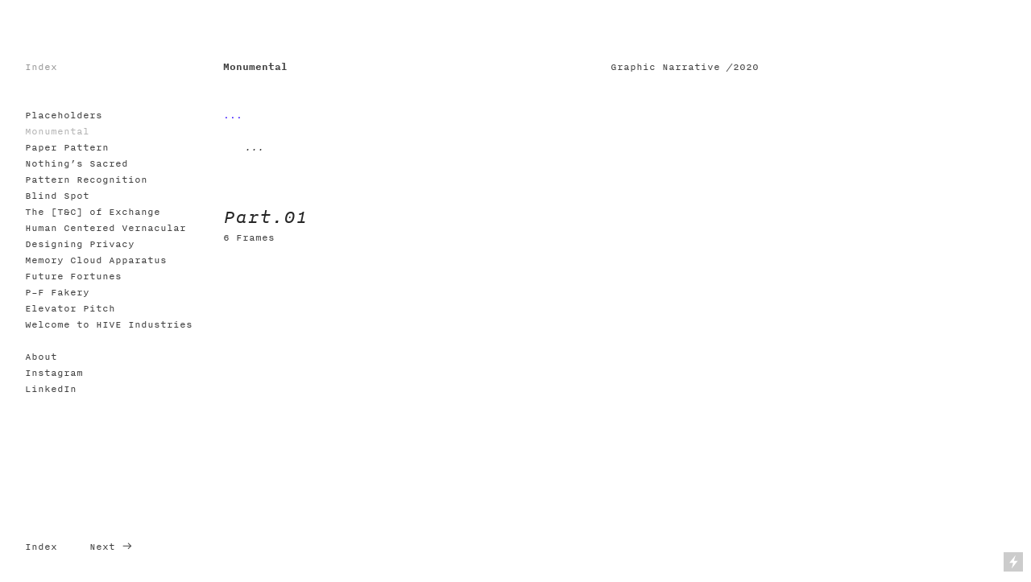

--- FILE ---
content_type: text/html; charset=UTF-8
request_url: https://danielrossi.ca/Monumental-2020
body_size: 30859
content:
<!DOCTYPE html>
<!-- 

        Running on cargo.site

-->
<html lang="en" data-predefined-style="true" data-css-presets="true" data-css-preset data-typography-preset>
	<head>
<script>
				var __cargo_context__ = 'live';
				var __cargo_js_ver__ = 'c=2837859173';
				var __cargo_maint__ = false;
				
				
			</script>
					<meta http-equiv="X-UA-Compatible" content="IE=edge,chrome=1">
		<meta http-equiv="Content-Type" content="text/html; charset=utf-8">
		<meta name="viewport" content="initial-scale=1.0, maximum-scale=1.0, user-scalable=no">
		
			<meta name="robots" content="index,follow">
		<title>Monumental /2020 — Daniel Daam-Rossi</title>
		<meta name="description" content="MonumentalGraphic Narrative /2020 ... ... Part.01 6 Frames Part.026 Frames">
				<meta name="twitter:card" content="summary_large_image">
		<meta name="twitter:title" content="Monumental /2020 — Daniel Daam-Rossi">
		<meta name="twitter:description" content="MonumentalGraphic Narrative /2020 ... ... Part.01 6 Frames Part.026 Frames">
		<meta name="twitter:image" content="https://freight.cargo.site/w/1200/i/9ad6d2c4c19a8d7131268d711a1542efb4a7dd386323072b67561dc753b4c884/narrative_V2-05.png">
		<meta property="og:locale" content="en_US">
		<meta property="og:title" content="Monumental /2020 — Daniel Daam-Rossi">
		<meta property="og:description" content="MonumentalGraphic Narrative /2020 ... ... Part.01 6 Frames Part.026 Frames">
		<meta property="og:url" content="https://danielrossi.ca/Monumental-2020">
		<meta property="og:image" content="https://freight.cargo.site/w/1200/i/9ad6d2c4c19a8d7131268d711a1542efb4a7dd386323072b67561dc753b4c884/narrative_V2-05.png">
		<meta property="og:type" content="website">

		<link rel="preconnect" href="https://static.cargo.site" crossorigin>
		<link rel="preconnect" href="https://freight.cargo.site" crossorigin>

		<link rel="preconnect" href="https://fonts.gstatic.com" crossorigin>
				<link rel="preconnect" href="https://type.cargo.site" crossorigin>

		<!--<link rel="preload" href="https://static.cargo.site/assets/social/IconFont-Regular-0.9.3.woff2" as="font" type="font/woff" crossorigin>-->

		

		<link href="https://freight.cargo.site/t/original/i/fd79bbb3fa0dde20f84ce6aa704ee9aa87b10885757e1107d0338b4d87835367/memory-sequence.ico" rel="shortcut icon">
		<link href="https://danielrossi.ca/rss" rel="alternate" type="application/rss+xml" title="Daniel Daam-Rossi feed">

		<link href="//fonts.googleapis.com/css?family=Karla:400,400italic,700,700italic&c=2837859173&" id="" rel="stylesheet" type="text/css" />
<link href="https://danielrossi.ca/stylesheet?c=2837859173&1649199753" id="member_stylesheet" rel="stylesheet" type="text/css" />
<style id="">@font-face{font-family:Icons;src:url(https://static.cargo.site/assets/social/IconFont-Regular-0.9.3.woff2);unicode-range:U+E000-E15C,U+F0000,U+FE0E}@font-face{font-family:Icons;src:url(https://static.cargo.site/assets/social/IconFont-Regular-0.9.3.woff2);font-weight:240;unicode-range:U+E000-E15C,U+F0000,U+FE0E}@font-face{font-family:Icons;src:url(https://static.cargo.site/assets/social/IconFont-Regular-0.9.3.woff2);unicode-range:U+E000-E15C,U+F0000,U+FE0E;font-weight:400}@font-face{font-family:Icons;src:url(https://static.cargo.site/assets/social/IconFont-Regular-0.9.3.woff2);unicode-range:U+E000-E15C,U+F0000,U+FE0E;font-weight:600}@font-face{font-family:Icons;src:url(https://static.cargo.site/assets/social/IconFont-Regular-0.9.3.woff2);unicode-range:U+E000-E15C,U+F0000,U+FE0E;font-weight:800}@font-face{font-family:Icons;src:url(https://static.cargo.site/assets/social/IconFont-Regular-0.9.3.woff2);unicode-range:U+E000-E15C,U+F0000,U+FE0E;font-style:italic}@font-face{font-family:Icons;src:url(https://static.cargo.site/assets/social/IconFont-Regular-0.9.3.woff2);unicode-range:U+E000-E15C,U+F0000,U+FE0E;font-weight:200;font-style:italic}@font-face{font-family:Icons;src:url(https://static.cargo.site/assets/social/IconFont-Regular-0.9.3.woff2);unicode-range:U+E000-E15C,U+F0000,U+FE0E;font-weight:400;font-style:italic}@font-face{font-family:Icons;src:url(https://static.cargo.site/assets/social/IconFont-Regular-0.9.3.woff2);unicode-range:U+E000-E15C,U+F0000,U+FE0E;font-weight:600;font-style:italic}@font-face{font-family:Icons;src:url(https://static.cargo.site/assets/social/IconFont-Regular-0.9.3.woff2);unicode-range:U+E000-E15C,U+F0000,U+FE0E;font-weight:800;font-style:italic}body.iconfont-loading,body.iconfont-loading *{color:transparent!important}body{-moz-osx-font-smoothing:grayscale;-webkit-font-smoothing:antialiased;-webkit-text-size-adjust:none}body.no-scroll{overflow:hidden}/*!
 * Content
 */.page{word-wrap:break-word}:focus{outline:0}.pointer-events-none{pointer-events:none}.pointer-events-auto{pointer-events:auto}.pointer-events-none .page_content .audio-player,.pointer-events-none .page_content .shop_product,.pointer-events-none .page_content a,.pointer-events-none .page_content audio,.pointer-events-none .page_content button,.pointer-events-none .page_content details,.pointer-events-none .page_content iframe,.pointer-events-none .page_content img,.pointer-events-none .page_content input,.pointer-events-none .page_content video{pointer-events:auto}.pointer-events-none .page_content *>a,.pointer-events-none .page_content>a{position:relative}s *{text-transform:inherit}#toolset{position:fixed;bottom:10px;right:10px;z-index:8}.mobile #toolset,.template_site_inframe #toolset{display:none}#toolset a{display:block;height:24px;width:24px;margin:0;padding:0;text-decoration:none;background:rgba(0,0,0,.2)}#toolset a:hover{background:rgba(0,0,0,.8)}[data-adminview] #toolset a,[data-adminview] #toolset_admin a{background:rgba(0,0,0,.04);pointer-events:none;cursor:default}#toolset_admin a:active{background:rgba(0,0,0,.7)}#toolset_admin a svg>*{transform:scale(1.1) translate(0,-.5px);transform-origin:50% 50%}#toolset_admin a svg{pointer-events:none;width:100%!important;height:auto!important}#following-container{overflow:auto;-webkit-overflow-scrolling:touch}#following-container iframe{height:100%;width:100%;position:absolute;top:0;left:0;right:0;bottom:0}:root{--following-width:-400px;--following-animation-duration:450ms}@keyframes following-open{0%{transform:translateX(0)}100%{transform:translateX(var(--following-width))}}@keyframes following-open-inverse{0%{transform:translateX(0)}100%{transform:translateX(calc(-1 * var(--following-width)))}}@keyframes following-close{0%{transform:translateX(var(--following-width))}100%{transform:translateX(0)}}@keyframes following-close-inverse{0%{transform:translateX(calc(-1 * var(--following-width)))}100%{transform:translateX(0)}}body.animate-left{animation:following-open var(--following-animation-duration);animation-fill-mode:both;animation-timing-function:cubic-bezier(.24,1,.29,1)}#following-container.animate-left{animation:following-close-inverse var(--following-animation-duration);animation-fill-mode:both;animation-timing-function:cubic-bezier(.24,1,.29,1)}#following-container.animate-left #following-frame{animation:following-close var(--following-animation-duration);animation-fill-mode:both;animation-timing-function:cubic-bezier(.24,1,.29,1)}body.animate-right{animation:following-close var(--following-animation-duration);animation-fill-mode:both;animation-timing-function:cubic-bezier(.24,1,.29,1)}#following-container.animate-right{animation:following-open-inverse var(--following-animation-duration);animation-fill-mode:both;animation-timing-function:cubic-bezier(.24,1,.29,1)}#following-container.animate-right #following-frame{animation:following-open var(--following-animation-duration);animation-fill-mode:both;animation-timing-function:cubic-bezier(.24,1,.29,1)}.slick-slider{position:relative;display:block;-moz-box-sizing:border-box;box-sizing:border-box;-webkit-user-select:none;-moz-user-select:none;-ms-user-select:none;user-select:none;-webkit-touch-callout:none;-khtml-user-select:none;-ms-touch-action:pan-y;touch-action:pan-y;-webkit-tap-highlight-color:transparent}.slick-list{position:relative;display:block;overflow:hidden;margin:0;padding:0}.slick-list:focus{outline:0}.slick-list.dragging{cursor:pointer;cursor:hand}.slick-slider .slick-list,.slick-slider .slick-track{transform:translate3d(0,0,0);will-change:transform}.slick-track{position:relative;top:0;left:0;display:block}.slick-track:after,.slick-track:before{display:table;content:'';width:1px;height:1px;margin-top:-1px;margin-left:-1px}.slick-track:after{clear:both}.slick-loading .slick-track{visibility:hidden}.slick-slide{display:none;float:left;height:100%;min-height:1px}[dir=rtl] .slick-slide{float:right}.content .slick-slide img{display:inline-block}.content .slick-slide img:not(.image-zoom){cursor:pointer}.content .scrub .slick-list,.content .scrub .slick-slide img:not(.image-zoom){cursor:ew-resize}body.slideshow-scrub-dragging *{cursor:ew-resize!important}.content .slick-slide img:not([src]),.content .slick-slide img[src='']{width:100%;height:auto}.slick-slide.slick-loading img{display:none}.slick-slide.dragging img{pointer-events:none}.slick-initialized .slick-slide{display:block}.slick-loading .slick-slide{visibility:hidden}.slick-vertical .slick-slide{display:block;height:auto;border:1px solid transparent}.slick-arrow.slick-hidden{display:none}.slick-arrow{position:absolute;z-index:9;width:0;top:0;height:100%;cursor:pointer;will-change:opacity;-webkit-transition:opacity 333ms cubic-bezier(.4,0,.22,1);transition:opacity 333ms cubic-bezier(.4,0,.22,1)}.slick-arrow.hidden{opacity:0}.slick-arrow svg{position:absolute;width:36px;height:36px;top:0;left:0;right:0;bottom:0;margin:auto;transform:translate(.25px,.25px)}.slick-arrow svg.right-arrow{transform:translate(.25px,.25px) scaleX(-1)}.slick-arrow svg:active{opacity:.75}.slick-arrow svg .arrow-shape{fill:none!important;stroke:#fff;stroke-linecap:square}.slick-arrow svg .arrow-outline{fill:none!important;stroke-width:2.5px;stroke:rgba(0,0,0,.6);stroke-linecap:square}.slick-arrow.slick-next{right:0;text-align:right}.slick-next svg,.wallpaper-navigation .slick-next svg{margin-right:10px}.mobile .slick-next svg{margin-right:10px}.slick-arrow.slick-prev{text-align:left}.slick-prev svg,.wallpaper-navigation .slick-prev svg{margin-left:10px}.mobile .slick-prev svg{margin-left:10px}.loading_animation{display:none;vertical-align:middle;z-index:15;line-height:0;pointer-events:none;border-radius:100%}.loading_animation.hidden{display:none}.loading_animation.pulsing{opacity:0;display:inline-block;animation-delay:.1s;-webkit-animation-delay:.1s;-moz-animation-delay:.1s;animation-duration:12s;animation-iteration-count:infinite;animation:fade-pulse-in .5s ease-in-out;-moz-animation:fade-pulse-in .5s ease-in-out;-webkit-animation:fade-pulse-in .5s ease-in-out;-webkit-animation-fill-mode:forwards;-moz-animation-fill-mode:forwards;animation-fill-mode:forwards}.loading_animation.pulsing.no-delay{animation-delay:0s;-webkit-animation-delay:0s;-moz-animation-delay:0s}.loading_animation div{border-radius:100%}.loading_animation div svg{max-width:100%;height:auto}.loading_animation div,.loading_animation div svg{width:20px;height:20px}.loading_animation.full-width svg{width:100%;height:auto}.loading_animation.full-width.big svg{width:100px;height:100px}.loading_animation div svg>*{fill:#ccc}.loading_animation div{-webkit-animation:spin-loading 12s ease-out;-webkit-animation-iteration-count:infinite;-moz-animation:spin-loading 12s ease-out;-moz-animation-iteration-count:infinite;animation:spin-loading 12s ease-out;animation-iteration-count:infinite}.loading_animation.hidden{display:none}[data-backdrop] .loading_animation{position:absolute;top:15px;left:15px;z-index:99}.loading_animation.position-absolute.middle{top:calc(50% - 10px);left:calc(50% - 10px)}.loading_animation.position-absolute.topleft{top:0;left:0}.loading_animation.position-absolute.middleright{top:calc(50% - 10px);right:1rem}.loading_animation.position-absolute.middleleft{top:calc(50% - 10px);left:1rem}.loading_animation.gray div svg>*{fill:#999}.loading_animation.gray-dark div svg>*{fill:#666}.loading_animation.gray-darker div svg>*{fill:#555}.loading_animation.gray-light div svg>*{fill:#ccc}.loading_animation.white div svg>*{fill:rgba(255,255,255,.85)}.loading_animation.blue div svg>*{fill:#698fff}.loading_animation.inline{display:inline-block;margin-bottom:.5ex}.loading_animation.inline.left{margin-right:.5ex}@-webkit-keyframes fade-pulse-in{0%{opacity:0}50%{opacity:.5}100%{opacity:1}}@-moz-keyframes fade-pulse-in{0%{opacity:0}50%{opacity:.5}100%{opacity:1}}@keyframes fade-pulse-in{0%{opacity:0}50%{opacity:.5}100%{opacity:1}}@-webkit-keyframes pulsate{0%{opacity:1}50%{opacity:0}100%{opacity:1}}@-moz-keyframes pulsate{0%{opacity:1}50%{opacity:0}100%{opacity:1}}@keyframes pulsate{0%{opacity:1}50%{opacity:0}100%{opacity:1}}@-webkit-keyframes spin-loading{0%{transform:rotate(0)}9%{transform:rotate(1050deg)}18%{transform:rotate(-1090deg)}20%{transform:rotate(-1080deg)}23%{transform:rotate(-1080deg)}28%{transform:rotate(-1095deg)}29%{transform:rotate(-1065deg)}34%{transform:rotate(-1080deg)}35%{transform:rotate(-1050deg)}40%{transform:rotate(-1065deg)}41%{transform:rotate(-1035deg)}44%{transform:rotate(-1035deg)}47%{transform:rotate(-2160deg)}50%{transform:rotate(-2160deg)}56%{transform:rotate(45deg)}60%{transform:rotate(45deg)}80%{transform:rotate(6120deg)}100%{transform:rotate(0)}}@keyframes spin-loading{0%{transform:rotate(0)}9%{transform:rotate(1050deg)}18%{transform:rotate(-1090deg)}20%{transform:rotate(-1080deg)}23%{transform:rotate(-1080deg)}28%{transform:rotate(-1095deg)}29%{transform:rotate(-1065deg)}34%{transform:rotate(-1080deg)}35%{transform:rotate(-1050deg)}40%{transform:rotate(-1065deg)}41%{transform:rotate(-1035deg)}44%{transform:rotate(-1035deg)}47%{transform:rotate(-2160deg)}50%{transform:rotate(-2160deg)}56%{transform:rotate(45deg)}60%{transform:rotate(45deg)}80%{transform:rotate(6120deg)}100%{transform:rotate(0)}}[grid-row]{align-items:flex-start;box-sizing:border-box;display:-webkit-box;display:-webkit-flex;display:-ms-flexbox;display:flex;-webkit-flex-wrap:wrap;-ms-flex-wrap:wrap;flex-wrap:wrap}[grid-col]{box-sizing:border-box}[grid-row] [grid-col].empty:after{content:"\0000A0";cursor:text}body.mobile[data-adminview=content-editproject] [grid-row] [grid-col].empty:after{display:none}[grid-col=auto]{-webkit-box-flex:1;-webkit-flex:1;-ms-flex:1;flex:1}[grid-col=x12]{width:100%}[grid-col=x11]{width:50%}[grid-col=x10]{width:33.33%}[grid-col=x9]{width:25%}[grid-col=x8]{width:20%}[grid-col=x7]{width:16.666666667%}[grid-col=x6]{width:14.285714286%}[grid-col=x5]{width:12.5%}[grid-col=x4]{width:11.111111111%}[grid-col=x3]{width:10%}[grid-col=x2]{width:9.090909091%}[grid-col=x1]{width:8.333333333%}[grid-col="1"]{width:8.33333%}[grid-col="2"]{width:16.66667%}[grid-col="3"]{width:25%}[grid-col="4"]{width:33.33333%}[grid-col="5"]{width:41.66667%}[grid-col="6"]{width:50%}[grid-col="7"]{width:58.33333%}[grid-col="8"]{width:66.66667%}[grid-col="9"]{width:75%}[grid-col="10"]{width:83.33333%}[grid-col="11"]{width:91.66667%}[grid-col="12"]{width:100%}body.mobile [grid-responsive] [grid-col]{width:100%;-webkit-box-flex:none;-webkit-flex:none;-ms-flex:none;flex:none}[data-ce-host=true][contenteditable=true] [grid-pad]{pointer-events:none}[data-ce-host=true][contenteditable=true] [grid-pad]>*{pointer-events:auto}[grid-pad="0"]{padding:0}[grid-pad="0.25"]{padding:.125rem}[grid-pad="0.5"]{padding:.25rem}[grid-pad="0.75"]{padding:.375rem}[grid-pad="1"]{padding:.5rem}[grid-pad="1.25"]{padding:.625rem}[grid-pad="1.5"]{padding:.75rem}[grid-pad="1.75"]{padding:.875rem}[grid-pad="2"]{padding:1rem}[grid-pad="2.5"]{padding:1.25rem}[grid-pad="3"]{padding:1.5rem}[grid-pad="3.5"]{padding:1.75rem}[grid-pad="4"]{padding:2rem}[grid-pad="5"]{padding:2.5rem}[grid-pad="6"]{padding:3rem}[grid-pad="7"]{padding:3.5rem}[grid-pad="8"]{padding:4rem}[grid-pad="9"]{padding:4.5rem}[grid-pad="10"]{padding:5rem}[grid-gutter="0"]{margin:0}[grid-gutter="0.5"]{margin:-.25rem}[grid-gutter="1"]{margin:-.5rem}[grid-gutter="1.5"]{margin:-.75rem}[grid-gutter="2"]{margin:-1rem}[grid-gutter="2.5"]{margin:-1.25rem}[grid-gutter="3"]{margin:-1.5rem}[grid-gutter="3.5"]{margin:-1.75rem}[grid-gutter="4"]{margin:-2rem}[grid-gutter="5"]{margin:-2.5rem}[grid-gutter="6"]{margin:-3rem}[grid-gutter="7"]{margin:-3.5rem}[grid-gutter="8"]{margin:-4rem}[grid-gutter="10"]{margin:-5rem}[grid-gutter="12"]{margin:-6rem}[grid-gutter="14"]{margin:-7rem}[grid-gutter="16"]{margin:-8rem}[grid-gutter="18"]{margin:-9rem}[grid-gutter="20"]{margin:-10rem}small{max-width:100%;text-decoration:inherit}img:not([src]),img[src='']{outline:1px solid rgba(177,177,177,.4);outline-offset:-1px;content:url([data-uri])}img.image-zoom{cursor:-webkit-zoom-in;cursor:-moz-zoom-in;cursor:zoom-in}#imprimatur{color:#333;font-size:10px;font-family:-apple-system,BlinkMacSystemFont,"Segoe UI",Roboto,Oxygen,Ubuntu,Cantarell,"Open Sans","Helvetica Neue",sans-serif,"Sans Serif",Icons;/*!System*/position:fixed;opacity:.3;right:-28px;bottom:160px;transform:rotate(270deg);-ms-transform:rotate(270deg);-webkit-transform:rotate(270deg);z-index:8;text-transform:uppercase;color:#999;opacity:.5;padding-bottom:2px;text-decoration:none}.mobile #imprimatur{display:none}bodycopy cargo-link a{font-family:-apple-system,BlinkMacSystemFont,"Segoe UI",Roboto,Oxygen,Ubuntu,Cantarell,"Open Sans","Helvetica Neue",sans-serif,"Sans Serif",Icons;/*!System*/font-size:12px;font-style:normal;font-weight:400;transform:rotate(270deg);text-decoration:none;position:fixed!important;right:-27px;bottom:100px;text-decoration:none;letter-spacing:normal;background:0 0;border:0;border-bottom:0;outline:0}/*! PhotoSwipe Default UI CSS by Dmitry Semenov | photoswipe.com | MIT license */.pswp--has_mouse .pswp__button--arrow--left,.pswp--has_mouse .pswp__button--arrow--right,.pswp__ui{visibility:visible}.pswp--minimal--dark .pswp__top-bar,.pswp__button{background:0 0}.pswp,.pswp__bg,.pswp__container,.pswp__img--placeholder,.pswp__zoom-wrap,.quick-view-navigation{-webkit-backface-visibility:hidden}.pswp__button{cursor:pointer;opacity:1;-webkit-appearance:none;transition:opacity .2s;-webkit-box-shadow:none;box-shadow:none}.pswp__button-close>svg{top:10px;right:10px;margin-left:auto}.pswp--touch .quick-view-navigation{display:none}.pswp__ui{-webkit-font-smoothing:auto;opacity:1;z-index:1550}.quick-view-navigation{will-change:opacity;-webkit-transition:opacity 333ms cubic-bezier(.4,0,.22,1);transition:opacity 333ms cubic-bezier(.4,0,.22,1)}.quick-view-navigation .pswp__group .pswp__button{pointer-events:auto}.pswp__button>svg{position:absolute;width:36px;height:36px}.quick-view-navigation .pswp__group:active svg{opacity:.75}.pswp__button svg .shape-shape{fill:#fff}.pswp__button svg .shape-outline{fill:#000}.pswp__button-prev>svg{top:0;bottom:0;left:10px;margin:auto}.pswp__button-next>svg{top:0;bottom:0;right:10px;margin:auto}.quick-view-navigation .pswp__group .pswp__button-prev{position:absolute;left:0;top:0;width:0;height:100%}.quick-view-navigation .pswp__group .pswp__button-next{position:absolute;right:0;top:0;width:0;height:100%}.quick-view-navigation .close-button,.quick-view-navigation .left-arrow,.quick-view-navigation .right-arrow{transform:translate(.25px,.25px)}.quick-view-navigation .right-arrow{transform:translate(.25px,.25px) scaleX(-1)}.pswp__button svg .shape-outline{fill:transparent!important;stroke:#000;stroke-width:2.5px;stroke-linecap:square}.pswp__button svg .shape-shape{fill:transparent!important;stroke:#fff;stroke-width:1.5px;stroke-linecap:square}.pswp__bg,.pswp__scroll-wrap,.pswp__zoom-wrap{width:100%;position:absolute}.quick-view-navigation .pswp__group .pswp__button-close{margin:0}.pswp__container,.pswp__item,.pswp__zoom-wrap{right:0;bottom:0;top:0;position:absolute;left:0}.pswp__ui--hidden .pswp__button{opacity:.001}.pswp__ui--hidden .pswp__button,.pswp__ui--hidden .pswp__button *{pointer-events:none}.pswp .pswp__ui.pswp__ui--displaynone{display:none}.pswp__element--disabled{display:none!important}/*! PhotoSwipe main CSS by Dmitry Semenov | photoswipe.com | MIT license */.pswp{position:fixed;display:none;height:100%;width:100%;top:0;left:0;right:0;bottom:0;margin:auto;-ms-touch-action:none;touch-action:none;z-index:9999999;-webkit-text-size-adjust:100%;line-height:initial;letter-spacing:initial;outline:0}.pswp img{max-width:none}.pswp--zoom-disabled .pswp__img{cursor:default!important}.pswp--animate_opacity{opacity:.001;will-change:opacity;-webkit-transition:opacity 333ms cubic-bezier(.4,0,.22,1);transition:opacity 333ms cubic-bezier(.4,0,.22,1)}.pswp--open{display:block}.pswp--zoom-allowed .pswp__img{cursor:-webkit-zoom-in;cursor:-moz-zoom-in;cursor:zoom-in}.pswp--zoomed-in .pswp__img{cursor:-webkit-grab;cursor:-moz-grab;cursor:grab}.pswp--dragging .pswp__img{cursor:-webkit-grabbing;cursor:-moz-grabbing;cursor:grabbing}.pswp__bg{left:0;top:0;height:100%;opacity:0;transform:translateZ(0);will-change:opacity}.pswp__scroll-wrap{left:0;top:0;height:100%}.pswp__container,.pswp__zoom-wrap{-ms-touch-action:none;touch-action:none}.pswp__container,.pswp__img{-webkit-user-select:none;-moz-user-select:none;-ms-user-select:none;user-select:none;-webkit-tap-highlight-color:transparent;-webkit-touch-callout:none}.pswp__zoom-wrap{-webkit-transform-origin:left top;-ms-transform-origin:left top;transform-origin:left top;-webkit-transition:-webkit-transform 222ms cubic-bezier(.4,0,.22,1);transition:transform 222ms cubic-bezier(.4,0,.22,1)}.pswp__bg{-webkit-transition:opacity 222ms cubic-bezier(.4,0,.22,1);transition:opacity 222ms cubic-bezier(.4,0,.22,1)}.pswp--animated-in .pswp__bg,.pswp--animated-in .pswp__zoom-wrap{-webkit-transition:none;transition:none}.pswp--hide-overflow .pswp__scroll-wrap,.pswp--hide-overflow.pswp{overflow:hidden}.pswp__img{position:absolute;width:auto;height:auto;top:0;left:0}.pswp__img--placeholder--blank{background:#222}.pswp--ie .pswp__img{width:100%!important;height:auto!important;left:0;top:0}.pswp__ui--idle{opacity:0}.pswp__error-msg{position:absolute;left:0;top:50%;width:100%;text-align:center;font-size:14px;line-height:16px;margin-top:-8px;color:#ccc}.pswp__error-msg a{color:#ccc;text-decoration:underline}.pswp__error-msg{font-family:-apple-system,BlinkMacSystemFont,"Segoe UI",Roboto,Oxygen,Ubuntu,Cantarell,"Open Sans","Helvetica Neue",sans-serif}.quick-view.mouse-down .iframe-item{pointer-events:none!important}.quick-view-caption-positioner{pointer-events:none;width:100%;height:100%}.quick-view-caption-wrapper{margin:auto;position:absolute;bottom:0;left:0;right:0}.quick-view-horizontal-align-left .quick-view-caption-wrapper{margin-left:0}.quick-view-horizontal-align-right .quick-view-caption-wrapper{margin-right:0}[data-quick-view-caption]{transition:.1s opacity ease-in-out;position:absolute;bottom:0;left:0;right:0}.quick-view-horizontal-align-left [data-quick-view-caption]{text-align:left}.quick-view-horizontal-align-right [data-quick-view-caption]{text-align:right}.quick-view-caption{transition:.1s opacity ease-in-out}.quick-view-caption>*{display:inline-block}.quick-view-caption *{pointer-events:auto}.quick-view-caption.hidden{opacity:0}.shop_product .dropdown_wrapper{flex:0 0 100%;position:relative}.shop_product select{appearance:none;-moz-appearance:none;-webkit-appearance:none;outline:0;-webkit-font-smoothing:antialiased;-moz-osx-font-smoothing:grayscale;cursor:pointer;border-radius:0;white-space:nowrap;overflow:hidden!important;text-overflow:ellipsis}.shop_product select.dropdown::-ms-expand{display:none}.shop_product a{cursor:pointer;border-bottom:none;text-decoration:none}.shop_product a.out-of-stock{pointer-events:none}body.audio-player-dragging *{cursor:ew-resize!important}.audio-player{display:inline-flex;flex:1 0 calc(100% - 2px);width:calc(100% - 2px)}.audio-player .button{height:100%;flex:0 0 3.3rem;display:flex}.audio-player .separator{left:3.3rem;height:100%}.audio-player .buffer{width:0%;height:100%;transition:left .3s linear,width .3s linear}.audio-player.seeking .buffer{transition:left 0s,width 0s}.audio-player.seeking{user-select:none;-webkit-user-select:none;cursor:ew-resize}.audio-player.seeking *{user-select:none;-webkit-user-select:none;cursor:ew-resize}.audio-player .bar{overflow:hidden;display:flex;justify-content:space-between;align-content:center;flex-grow:1}.audio-player .progress{width:0%;height:100%;transition:width .3s linear}.audio-player.seeking .progress{transition:width 0s}.audio-player .pause,.audio-player .play{cursor:pointer;height:100%}.audio-player .note-icon{margin:auto 0;order:2;flex:0 1 auto}.audio-player .title{white-space:nowrap;overflow:hidden;text-overflow:ellipsis;pointer-events:none;user-select:none;padding:.5rem 0 .5rem 1rem;margin:auto auto auto 0;flex:0 3 auto;min-width:0;width:100%}.audio-player .total-time{flex:0 1 auto;margin:auto 0}.audio-player .current-time,.audio-player .play-text{flex:0 1 auto;margin:auto 0}.audio-player .stream-anim{user-select:none;margin:auto auto auto 0}.audio-player .stream-anim span{display:inline-block}.audio-player .buffer,.audio-player .current-time,.audio-player .note-svg,.audio-player .play-text,.audio-player .separator,.audio-player .total-time{user-select:none;pointer-events:none}.audio-player .buffer,.audio-player .play-text,.audio-player .progress{position:absolute}.audio-player,.audio-player .bar,.audio-player .button,.audio-player .current-time,.audio-player .note-icon,.audio-player .pause,.audio-player .play,.audio-player .total-time{position:relative}body.mobile .audio-player,body.mobile .audio-player *{-webkit-touch-callout:none}#standalone-admin-frame{border:0;width:400px;position:absolute;right:0;top:0;height:100vh;z-index:99}body[standalone-admin=true] #standalone-admin-frame{transform:translate(0,0)}body[standalone-admin=true] .main_container{width:calc(100% - 400px)}body[standalone-admin=false] #standalone-admin-frame{transform:translate(100%,0)}body[standalone-admin=false] .main_container{width:100%}.toggle_standaloneAdmin{position:fixed;top:0;right:400px;height:40px;width:40px;z-index:999;cursor:pointer;background-color:rgba(0,0,0,.4)}.toggle_standaloneAdmin:active{opacity:.7}body[standalone-admin=false] .toggle_standaloneAdmin{right:0}.toggle_standaloneAdmin *{color:#fff;fill:#fff}.toggle_standaloneAdmin svg{padding:6px;width:100%;height:100%;opacity:.85}body[standalone-admin=false] .toggle_standaloneAdmin #close,body[standalone-admin=true] .toggle_standaloneAdmin #backdropsettings{display:none}.toggle_standaloneAdmin>div{width:100%;height:100%}#admin_toggle_button{position:fixed;top:50%;transform:translate(0,-50%);right:400px;height:36px;width:12px;z-index:999;cursor:pointer;background-color:rgba(0,0,0,.09);padding-left:2px;margin-right:5px}#admin_toggle_button .bar{content:'';background:rgba(0,0,0,.09);position:fixed;width:5px;bottom:0;top:0;z-index:10}#admin_toggle_button:active{background:rgba(0,0,0,.065)}#admin_toggle_button *{color:#fff;fill:#fff}#admin_toggle_button svg{padding:0;width:16px;height:36px;margin-left:1px;opacity:1}#admin_toggle_button svg *{fill:#fff;opacity:1}#admin_toggle_button[data-state=closed] .toggle_admin_close{display:none}#admin_toggle_button[data-state=closed],#admin_toggle_button[data-state=closed] .toggle_admin_open{width:20px;cursor:pointer;margin:0}#admin_toggle_button[data-state=closed] svg{margin-left:2px}#admin_toggle_button[data-state=open] .toggle_admin_open{display:none}select,select *{text-rendering:auto!important}b b{font-weight:inherit}*{-webkit-box-sizing:border-box;-moz-box-sizing:border-box;box-sizing:border-box}customhtml>*{position:relative;z-index:10}body,html{min-height:100vh;margin:0;padding:0}html{touch-action:manipulation;position:relative;background-color:#fff}.main_container{min-height:100vh;width:100%;overflow:hidden}.container{display:-webkit-box;display:-webkit-flex;display:-moz-box;display:-ms-flexbox;display:flex;-webkit-flex-wrap:wrap;-moz-flex-wrap:wrap;-ms-flex-wrap:wrap;flex-wrap:wrap;max-width:100%;width:100%;overflow:visible}.container{align-items:flex-start;-webkit-align-items:flex-start}.page{z-index:2}.page ul li>text-limit{display:block}.content,.content_container,.pinned{-webkit-flex:1 0 auto;-moz-flex:1 0 auto;-ms-flex:1 0 auto;flex:1 0 auto;max-width:100%}.content_container{width:100%}.content_container.full_height{min-height:100vh}.page_background{position:absolute;top:0;left:0;width:100%;height:100%}.page_container{position:relative;overflow:visible;width:100%}.backdrop{position:absolute;top:0;z-index:1;width:100%;height:100%;max-height:100vh}.backdrop>div{position:absolute;top:0;left:0;width:100%;height:100%;-webkit-backface-visibility:hidden;backface-visibility:hidden;transform:translate3d(0,0,0);contain:strict}[data-backdrop].backdrop>div[data-overflowing]{max-height:100vh;position:absolute;top:0;left:0}body.mobile [split-responsive]{display:flex;flex-direction:column}body.mobile [split-responsive] .container{width:100%;order:2}body.mobile [split-responsive] .backdrop{position:relative;height:50vh;width:100%;order:1}body.mobile [split-responsive] [data-auxiliary].backdrop{position:absolute;height:50vh;width:100%;order:1}.page{position:relative;z-index:2}img[data-align=left]{float:left}img[data-align=right]{float:right}[data-rotation]{transform-origin:center center}.content .page_content:not([contenteditable=true]) [data-draggable]{pointer-events:auto!important;backface-visibility:hidden}.preserve-3d{-moz-transform-style:preserve-3d;transform-style:preserve-3d}.content .page_content:not([contenteditable=true]) [data-draggable] iframe{pointer-events:none!important}.dragging-active iframe{pointer-events:none!important}.content .page_content:not([contenteditable=true]) [data-draggable]:active{opacity:1}.content .scroll-transition-fade{transition:transform 1s ease-in-out,opacity .8s ease-in-out}.content .scroll-transition-fade.below-viewport{opacity:0;transform:translateY(40px)}.mobile.full_width .page_container:not([split-layout]) .container_width{width:100%}[data-view=pinned_bottom] .bottom_pin_invisibility{visibility:hidden}.pinned{position:relative;width:100%}.pinned .page_container.accommodate:not(.fixed):not(.overlay){z-index:2}.pinned .page_container.overlay{position:absolute;z-index:4}.pinned .page_container.overlay.fixed{position:fixed}.pinned .page_container.overlay.fixed .page{max-height:100vh;-webkit-overflow-scrolling:touch}.pinned .page_container.overlay.fixed .page.allow-scroll{overflow-y:auto;overflow-x:hidden}.pinned .page_container.overlay.fixed .page.allow-scroll{align-items:flex-start;-webkit-align-items:flex-start}.pinned .page_container .page.allow-scroll::-webkit-scrollbar{width:0;background:0 0;display:none}.pinned.pinned_top .page_container.overlay{left:0;top:0}.pinned.pinned_bottom .page_container.overlay{left:0;bottom:0}div[data-container=set]:empty{margin-top:1px}.thumbnails{position:relative;z-index:1}[thumbnails=grid]{align-items:baseline}[thumbnails=justify] .thumbnail{box-sizing:content-box}[thumbnails][data-padding-zero] .thumbnail{margin-bottom:-1px}[thumbnails=montessori] .thumbnail{pointer-events:auto;position:absolute}[thumbnails] .thumbnail>a{display:block;text-decoration:none}[thumbnails=montessori]{height:0}[thumbnails][data-resizing],[thumbnails][data-resizing] *{cursor:nwse-resize}[thumbnails] .thumbnail .resize-handle{cursor:nwse-resize;width:26px;height:26px;padding:5px;position:absolute;opacity:.75;right:-1px;bottom:-1px;z-index:100}[thumbnails][data-resizing] .resize-handle{display:none}[thumbnails] .thumbnail .resize-handle svg{position:absolute;top:0;left:0}[thumbnails] .thumbnail .resize-handle:hover{opacity:1}[data-can-move].thumbnail .resize-handle svg .resize_path_outline{fill:#fff}[data-can-move].thumbnail .resize-handle svg .resize_path{fill:#000}[thumbnails=montessori] .thumbnail_sizer{height:0;width:100%;position:relative;padding-bottom:100%;pointer-events:none}[thumbnails] .thumbnail img{display:block;min-height:3px;margin-bottom:0}[thumbnails] .thumbnail img:not([src]),img[src=""]{margin:0!important;width:100%;min-height:3px;height:100%!important;position:absolute}[aspect-ratio="1x1"].thumb_image{height:0;padding-bottom:100%;overflow:hidden}[aspect-ratio="4x3"].thumb_image{height:0;padding-bottom:75%;overflow:hidden}[aspect-ratio="16x9"].thumb_image{height:0;padding-bottom:56.25%;overflow:hidden}[thumbnails] .thumb_image{width:100%;position:relative}[thumbnails][thumbnail-vertical-align=top]{align-items:flex-start}[thumbnails][thumbnail-vertical-align=middle]{align-items:center}[thumbnails][thumbnail-vertical-align=bottom]{align-items:baseline}[thumbnails][thumbnail-horizontal-align=left]{justify-content:flex-start}[thumbnails][thumbnail-horizontal-align=middle]{justify-content:center}[thumbnails][thumbnail-horizontal-align=right]{justify-content:flex-end}.thumb_image.default_image>svg{position:absolute;top:0;left:0;bottom:0;right:0;width:100%;height:100%}.thumb_image.default_image{outline:1px solid #ccc;outline-offset:-1px;position:relative}.mobile.full_width [data-view=Thumbnail] .thumbnails_width{width:100%}.content [data-draggable] a:active,.content [data-draggable] img:active{opacity:initial}.content .draggable-dragging{opacity:initial}[data-draggable].draggable_visible{visibility:visible}[data-draggable].draggable_hidden{visibility:hidden}.gallery_card [data-draggable],.marquee [data-draggable]{visibility:inherit}[data-draggable]{visibility:visible;background-color:rgba(0,0,0,.003)}#site_menu_panel_container .image-gallery:not(.initialized){height:0;padding-bottom:100%;min-height:initial}.image-gallery:not(.initialized){min-height:100vh;visibility:hidden;width:100%}.image-gallery .gallery_card img{display:block;width:100%;height:auto}.image-gallery .gallery_card{transform-origin:center}.image-gallery .gallery_card.dragging{opacity:.1;transform:initial!important}.image-gallery:not([image-gallery=slideshow]) .gallery_card iframe:only-child,.image-gallery:not([image-gallery=slideshow]) .gallery_card video:only-child{width:100%;height:100%;top:0;left:0;position:absolute}.image-gallery[image-gallery=slideshow] .gallery_card video[muted][autoplay]:not([controls]),.image-gallery[image-gallery=slideshow] .gallery_card video[muted][data-autoplay]:not([controls]){pointer-events:none}.image-gallery [image-gallery-pad="0"] video:only-child{object-fit:cover;height:calc(100% + 1px)}div.image-gallery>a,div.image-gallery>iframe,div.image-gallery>img,div.image-gallery>video{display:none}[image-gallery-row]{align-items:flex-start;box-sizing:border-box;display:-webkit-box;display:-webkit-flex;display:-ms-flexbox;display:flex;-webkit-flex-wrap:wrap;-ms-flex-wrap:wrap;flex-wrap:wrap}.image-gallery .gallery_card_image{width:100%;position:relative}[data-predefined-style=true] .image-gallery a.gallery_card{display:block;border:none}[image-gallery-col]{box-sizing:border-box}[image-gallery-col=x12]{width:100%}[image-gallery-col=x11]{width:50%}[image-gallery-col=x10]{width:33.33%}[image-gallery-col=x9]{width:25%}[image-gallery-col=x8]{width:20%}[image-gallery-col=x7]{width:16.666666667%}[image-gallery-col=x6]{width:14.285714286%}[image-gallery-col=x5]{width:12.5%}[image-gallery-col=x4]{width:11.111111111%}[image-gallery-col=x3]{width:10%}[image-gallery-col=x2]{width:9.090909091%}[image-gallery-col=x1]{width:8.333333333%}.content .page_content [image-gallery-pad].image-gallery{pointer-events:none}.content .page_content [image-gallery-pad].image-gallery .gallery_card_image>*,.content .page_content [image-gallery-pad].image-gallery .gallery_image_caption{pointer-events:auto}.content .page_content [image-gallery-pad="0"]{padding:0}.content .page_content [image-gallery-pad="0.25"]{padding:.125rem}.content .page_content [image-gallery-pad="0.5"]{padding:.25rem}.content .page_content [image-gallery-pad="0.75"]{padding:.375rem}.content .page_content [image-gallery-pad="1"]{padding:.5rem}.content .page_content [image-gallery-pad="1.25"]{padding:.625rem}.content .page_content [image-gallery-pad="1.5"]{padding:.75rem}.content .page_content [image-gallery-pad="1.75"]{padding:.875rem}.content .page_content [image-gallery-pad="2"]{padding:1rem}.content .page_content [image-gallery-pad="2.5"]{padding:1.25rem}.content .page_content [image-gallery-pad="3"]{padding:1.5rem}.content .page_content [image-gallery-pad="3.5"]{padding:1.75rem}.content .page_content [image-gallery-pad="4"]{padding:2rem}.content .page_content [image-gallery-pad="5"]{padding:2.5rem}.content .page_content [image-gallery-pad="6"]{padding:3rem}.content .page_content [image-gallery-pad="7"]{padding:3.5rem}.content .page_content [image-gallery-pad="8"]{padding:4rem}.content .page_content [image-gallery-pad="9"]{padding:4.5rem}.content .page_content [image-gallery-pad="10"]{padding:5rem}.content .page_content [image-gallery-gutter="0"]{margin:0}.content .page_content [image-gallery-gutter="0.5"]{margin:-.25rem}.content .page_content [image-gallery-gutter="1"]{margin:-.5rem}.content .page_content [image-gallery-gutter="1.5"]{margin:-.75rem}.content .page_content [image-gallery-gutter="2"]{margin:-1rem}.content .page_content [image-gallery-gutter="2.5"]{margin:-1.25rem}.content .page_content [image-gallery-gutter="3"]{margin:-1.5rem}.content .page_content [image-gallery-gutter="3.5"]{margin:-1.75rem}.content .page_content [image-gallery-gutter="4"]{margin:-2rem}.content .page_content [image-gallery-gutter="5"]{margin:-2.5rem}.content .page_content [image-gallery-gutter="6"]{margin:-3rem}.content .page_content [image-gallery-gutter="7"]{margin:-3.5rem}.content .page_content [image-gallery-gutter="8"]{margin:-4rem}.content .page_content [image-gallery-gutter="10"]{margin:-5rem}.content .page_content [image-gallery-gutter="12"]{margin:-6rem}.content .page_content [image-gallery-gutter="14"]{margin:-7rem}.content .page_content [image-gallery-gutter="16"]{margin:-8rem}.content .page_content [image-gallery-gutter="18"]{margin:-9rem}.content .page_content [image-gallery-gutter="20"]{margin:-10rem}[image-gallery=slideshow]:not(.initialized)>*{min-height:1px;opacity:0;min-width:100%}[image-gallery=slideshow][data-constrained-by=height] [image-gallery-vertical-align].slick-track{align-items:flex-start}[image-gallery=slideshow] img.image-zoom:active{opacity:initial}[image-gallery=slideshow].slick-initialized .gallery_card{pointer-events:none}[image-gallery=slideshow].slick-initialized .gallery_card.slick-current{pointer-events:auto}[image-gallery=slideshow] .gallery_card:not(.has_caption){line-height:0}.content .page_content [image-gallery=slideshow].image-gallery>*{pointer-events:auto}.content [image-gallery=slideshow].image-gallery.slick-initialized .gallery_card{overflow:hidden;margin:0;display:flex;flex-flow:row wrap;flex-shrink:0}.content [image-gallery=slideshow].image-gallery.slick-initialized .gallery_card.slick-current{overflow:visible}[image-gallery=slideshow] .gallery_image_caption{opacity:1;transition:opacity .3s;-webkit-transition:opacity .3s;width:100%;margin-left:auto;margin-right:auto;clear:both}[image-gallery-horizontal-align=left] .gallery_image_caption{text-align:left}[image-gallery-horizontal-align=middle] .gallery_image_caption{text-align:center}[image-gallery-horizontal-align=right] .gallery_image_caption{text-align:right}[image-gallery=slideshow][data-slideshow-in-transition] .gallery_image_caption{opacity:0;transition:opacity .3s;-webkit-transition:opacity .3s}[image-gallery=slideshow] .gallery_card_image{width:initial;margin:0;display:inline-block}[image-gallery=slideshow] .gallery_card img{margin:0;display:block}[image-gallery=slideshow][data-exploded]{align-items:flex-start;box-sizing:border-box;display:-webkit-box;display:-webkit-flex;display:-ms-flexbox;display:flex;-webkit-flex-wrap:wrap;-ms-flex-wrap:wrap;flex-wrap:wrap;justify-content:flex-start;align-content:flex-start}[image-gallery=slideshow][data-exploded] .gallery_card{padding:1rem;width:16.666%}[image-gallery=slideshow][data-exploded] .gallery_card_image{height:0;display:block;width:100%}[image-gallery=grid]{align-items:baseline}[image-gallery=grid] .gallery_card.has_caption .gallery_card_image{display:block}[image-gallery=grid] [image-gallery-pad="0"].gallery_card{margin-bottom:-1px}[image-gallery=grid] .gallery_card img{margin:0}[image-gallery=columns] .gallery_card img{margin:0}[image-gallery=justify]{align-items:flex-start}[image-gallery=justify] .gallery_card img{margin:0}[image-gallery=montessori][image-gallery-row]{display:block}[image-gallery=montessori] a.gallery_card,[image-gallery=montessori] div.gallery_card{position:absolute;pointer-events:auto}[image-gallery=montessori][data-can-move] .gallery_card,[image-gallery=montessori][data-can-move] .gallery_card .gallery_card_image,[image-gallery=montessori][data-can-move] .gallery_card .gallery_card_image>*{cursor:move}[image-gallery=montessori]{position:relative;height:0}[image-gallery=freeform] .gallery_card{position:relative}[image-gallery=freeform] [image-gallery-pad="0"].gallery_card{margin-bottom:-1px}[image-gallery-vertical-align]{display:flex;flex-flow:row wrap}[image-gallery-vertical-align].slick-track{display:flex;flex-flow:row nowrap}.image-gallery .slick-list{margin-bottom:-.3px}[image-gallery-vertical-align=top]{align-content:flex-start;align-items:flex-start}[image-gallery-vertical-align=middle]{align-items:center;align-content:center}[image-gallery-vertical-align=bottom]{align-content:flex-end;align-items:flex-end}[image-gallery-horizontal-align=left]{justify-content:flex-start}[image-gallery-horizontal-align=middle]{justify-content:center}[image-gallery-horizontal-align=right]{justify-content:flex-end}.image-gallery[data-resizing],.image-gallery[data-resizing] *{cursor:nwse-resize!important}.image-gallery .gallery_card .resize-handle,.image-gallery .gallery_card .resize-handle *{cursor:nwse-resize!important}.image-gallery .gallery_card .resize-handle{width:26px;height:26px;padding:5px;position:absolute;opacity:.75;right:-1px;bottom:-1px;z-index:10}.image-gallery[data-resizing] .resize-handle{display:none}.image-gallery .gallery_card .resize-handle svg{cursor:nwse-resize!important;position:absolute;top:0;left:0}.image-gallery .gallery_card .resize-handle:hover{opacity:1}[data-can-move].gallery_card .resize-handle svg .resize_path_outline{fill:#fff}[data-can-move].gallery_card .resize-handle svg .resize_path{fill:#000}[image-gallery=montessori] .thumbnail_sizer{height:0;width:100%;position:relative;padding-bottom:100%;pointer-events:none}#site_menu_button{display:block;text-decoration:none;pointer-events:auto;z-index:9;vertical-align:top;cursor:pointer;box-sizing:content-box;font-family:Icons}#site_menu_button.custom_icon{padding:0;line-height:0}#site_menu_button.custom_icon img{width:100%;height:auto}#site_menu_wrapper.disabled #site_menu_button{display:none}#site_menu_wrapper.mobile_only #site_menu_button{display:none}body.mobile #site_menu_wrapper.mobile_only:not(.disabled) #site_menu_button:not(.active){display:block}#site_menu_panel_container[data-type=cargo_menu] #site_menu_panel{display:block;position:fixed;top:0;right:0;bottom:0;left:0;z-index:10;cursor:default}.site_menu{pointer-events:auto;position:absolute;z-index:11;top:0;bottom:0;line-height:0;max-width:400px;min-width:300px;font-size:20px;text-align:left;background:rgba(20,20,20,.95);padding:20px 30px 90px 30px;overflow-y:auto;overflow-x:hidden;display:-webkit-box;display:-webkit-flex;display:-ms-flexbox;display:flex;-webkit-box-orient:vertical;-webkit-box-direction:normal;-webkit-flex-direction:column;-ms-flex-direction:column;flex-direction:column;-webkit-box-pack:start;-webkit-justify-content:flex-start;-ms-flex-pack:start;justify-content:flex-start}body.mobile #site_menu_wrapper .site_menu{-webkit-overflow-scrolling:touch;min-width:auto;max-width:100%;width:100%;padding:20px}#site_menu_wrapper[data-sitemenu-position=bottom-left] #site_menu,#site_menu_wrapper[data-sitemenu-position=top-left] #site_menu{left:0}#site_menu_wrapper[data-sitemenu-position=bottom-right] #site_menu,#site_menu_wrapper[data-sitemenu-position=top-right] #site_menu{right:0}#site_menu_wrapper[data-type=page] .site_menu{right:0;left:0;width:100%;padding:0;margin:0;background:0 0}.site_menu_wrapper.open .site_menu{display:block}.site_menu div{display:block}.site_menu a{text-decoration:none;display:inline-block;color:rgba(255,255,255,.75);max-width:100%;overflow:hidden;white-space:nowrap;text-overflow:ellipsis;line-height:1.4}.site_menu div a.active{color:rgba(255,255,255,.4)}.site_menu div.set-link>a{font-weight:700}.site_menu div.hidden{display:none}.site_menu .close{display:block;position:absolute;top:0;right:10px;font-size:60px;line-height:50px;font-weight:200;color:rgba(255,255,255,.4);cursor:pointer;user-select:none}#site_menu_panel_container .page_container{position:relative;overflow:hidden;background:0 0;z-index:2}#site_menu_panel_container .site_menu_page_wrapper{position:fixed;top:0;left:0;overflow-y:auto;-webkit-overflow-scrolling:touch;height:100%;width:100%;z-index:100}#site_menu_panel_container .site_menu_page_wrapper .backdrop{pointer-events:none}#site_menu_panel_container #site_menu_page_overlay{position:fixed;top:0;right:0;bottom:0;left:0;cursor:default;z-index:1}#shop_button{display:block;text-decoration:none;pointer-events:auto;z-index:9;vertical-align:top;cursor:pointer;box-sizing:content-box;font-family:Icons}#shop_button.custom_icon{padding:0;line-height:0}#shop_button.custom_icon img{width:100%;height:auto}#shop_button.disabled{display:none}.loading[data-loading]{display:none;position:fixed;bottom:8px;left:8px;z-index:100}.new_site_button_wrapper{font-size:1.8rem;font-weight:400;color:rgba(0,0,0,.85);font-family:-apple-system,BlinkMacSystemFont,'Segoe UI',Roboto,Oxygen,Ubuntu,Cantarell,'Open Sans','Helvetica Neue',sans-serif,'Sans Serif',Icons;font-style:normal;line-height:1.4;color:#fff;position:fixed;bottom:0;right:0;z-index:999}body.template_site #toolset{display:none!important}body.mobile .new_site_button{display:none}.new_site_button{display:flex;height:44px;cursor:pointer}.new_site_button .plus{width:44px;height:100%}.new_site_button .plus svg{width:100%;height:100%}.new_site_button .plus svg line{stroke:#000;stroke-width:2px}.new_site_button .plus:after,.new_site_button .plus:before{content:'';width:30px;height:2px}.new_site_button .text{background:#0fce83;display:none;padding:7.5px 15px 7.5px 15px;height:100%;font-size:20px;color:#222}.new_site_button:active{opacity:.8}.new_site_button.show_full .text{display:block}.new_site_button.show_full .plus{display:none}html:not(.admin-wrapper) .template_site #confirm_modal [data-progress] .progress-indicator:after{content:'Generating Site...';padding:7.5px 15px;right:-200px;color:#000}bodycopy svg.marker-overlay,bodycopy svg.marker-overlay *{transform-origin:0 0;-webkit-transform-origin:0 0;box-sizing:initial}bodycopy svg#svgroot{box-sizing:initial}bodycopy svg.marker-overlay{padding:inherit;position:absolute;left:0;top:0;width:100%;height:100%;min-height:1px;overflow:visible;pointer-events:none;z-index:999}bodycopy svg.marker-overlay *{pointer-events:initial}bodycopy svg.marker-overlay text{letter-spacing:initial}bodycopy svg.marker-overlay a{cursor:pointer}.marquee:not(.torn-down){overflow:hidden;width:100%;position:relative;padding-bottom:.25em;padding-top:.25em;margin-bottom:-.25em;margin-top:-.25em;contain:layout}.marquee .marquee_contents{will-change:transform;display:flex;flex-direction:column}.marquee[behavior][direction].torn-down{white-space:normal}.marquee[behavior=bounce] .marquee_contents{display:block;float:left;clear:both}.marquee[behavior=bounce] .marquee_inner{display:block}.marquee[behavior=bounce][direction=vertical] .marquee_contents{width:100%}.marquee[behavior=bounce][direction=diagonal] .marquee_inner:last-child,.marquee[behavior=bounce][direction=vertical] .marquee_inner:last-child{position:relative;visibility:hidden}.marquee[behavior=bounce][direction=horizontal],.marquee[behavior=scroll][direction=horizontal]{white-space:pre}.marquee[behavior=scroll][direction=horizontal] .marquee_contents{display:inline-flex;white-space:nowrap;min-width:100%}.marquee[behavior=scroll][direction=horizontal] .marquee_inner{min-width:100%}.marquee[behavior=scroll] .marquee_inner:first-child{will-change:transform;position:absolute;width:100%;top:0;left:0}.cycle{display:none}</style>
<script type="text/json" data-set="defaults" >{"current_offset":0,"current_page":1,"cargo_url":"danieldaamrossi","is_domain":true,"is_mobile":false,"is_tablet":false,"is_phone":false,"api_path":"https:\/\/danielrossi.ca\/_api","is_editor":false,"is_template":false,"is_direct_link":true,"direct_link_pid":16405946}</script>
<script type="text/json" data-set="DisplayOptions" >{"user_id":151726,"pagination_count":24,"title_in_project":true,"disable_project_scroll":false,"learning_cargo_seen":true,"resource_url":null,"use_sets":null,"sets_are_clickable":null,"set_links_position":null,"sticky_pages":null,"total_projects":0,"slideshow_responsive":false,"slideshow_thumbnails_header":true,"layout_options":{"content_position":"right_cover","content_width":"84","content_margin":"5","main_margin":"7","text_alignment":"text_left","vertical_position":"vertical_top","bgcolor":"rgb(255, 255, 255)","WebFontConfig":{"Google":{"families":{"Karla":{"variants":["400","400italic","700","700italic"]}}},"Persona":{"families":{"Nitti":{"variants":["n4","i4","n7","i7"]}}},"System":{"families":{"-apple-system":{"variants":["n4","i4","n7","i7"]}}}},"links_orientation":"links_horizontal","viewport_size":"phone","mobile_zoom":"22","mobile_view":"desktop","mobile_padding":"-5","mobile_formatting":false,"width_unit":"rem","text_width":"66","is_feed":false,"limit_vertical_images":false,"image_zoom":true,"mobile_images_full_width":true,"responsive_columns":"1","responsive_thumbnails_padding":"0.7","enable_sitemenu":false,"sitemenu_mobileonly":false,"menu_position":"top-left","sitemenu_option":"cargo_menu","responsive_row_height":"75","advanced_padding_enabled":false,"main_margin_top":"7","main_margin_right":"7","main_margin_bottom":"7","main_margin_left":"7","mobile_pages_full_width":true,"scroll_transition":true,"image_full_zoom":false},"element_sort":{"no-group":[{"name":"Navigation","isActive":true},{"name":"Header Text","isActive":true},{"name":"Content","isActive":true},{"name":"Header Image","isActive":false}]},"site_menu_options":{"display_type":"cargo_menu","enable":true,"mobile_only":true,"position":"bottom-right","single_page_id":"1552","icon":"\ue12f","show_homepage":true,"single_page_url":"Menu","custom_icon":false},"ecommerce_options":{"enable_ecommerce_button":false,"shop_button_position":"top-right","shop_icon":"text","custom_icon":false,"shop_icon_text":"Cart &lt;(#)&gt;","enable_geofencing":false,"enabled_countries":["AF","AX","AL","DZ","AS","AD","AO","AI","AQ","AG","AR","AM","AW","AU","AT","AZ","BS","BH","BD","BB","BY","BE","BZ","BJ","BM","BT","BO","BQ","BA","BW","BV","BR","IO","BN","BG","BF","BI","KH","CM","CA","CV","KY","CF","TD","CL","CN","CX","CC","CO","KM","CG","CD","CK","CR","CI","HR","CU","CW","CY","CZ","DK","DJ","DM","DO","EC","EG","SV","GQ","ER","EE","ET","FK","FO","FJ","FI","FR","GF","PF","TF","GA","GM","GE","DE","GH","GI","GR","GL","GD","GP","GU","GT","GG","GN","GW","GY","HT","HM","VA","HN","HK","HU","IS","IN","ID","IR","IQ","IE","IM","IL","IT","JM","JP","JE","JO","KZ","KE","KI","KP","KR","KW","KG","LA","LV","LB","LS","LR","LY","LI","LT","LU","MO","MK","MG","MW","MY","MV","ML","MT","MH","MQ","MR","MU","YT","MX","FM","MD","MC","MN","ME","MS","MA","MZ","MM","NA","NR","NP","NL","NC","NZ","NI","NE","NG","NU","NF","MP","NO","OM","PK","PW","PS","PA","PG","PY","PE","PH","PN","PL","PT","PR","QA","RE","RO","RU","RW","BL","SH","KN","LC","MF","PM","VC","WS","SM","ST","SA","SN","RS","SC","SL","SG","SX","SK","SI","SB","SO","ZA","GS","SS","ES","LK","SD","SR","SJ","SZ","SE","CH","SY","TW","TJ","TZ","TH","TL","TG","TK","TO","TT","TN","TR","TM","TC","TV","UG","UA","AE","GB","US","UM","UY","UZ","VU","VE","VN","VG","VI","WF","EH","YE","ZM","ZW"],"icon":""}}</script>
<script type="text/json" data-set="Site" >{"id":"151726","direct_link":"https:\/\/danielrossi.ca","display_url":"danielrossi.ca","site_url":"danieldaamrossi","account_shop_id":null,"has_ecommerce":false,"has_shop":false,"ecommerce_key_public":null,"cargo_spark_button":true,"following_url":null,"website_title":"Daniel Daam-Rossi","meta_tags":"","meta_description":"","meta_head":"","homepage_id":"2545446","css_url":"https:\/\/danielrossi.ca\/stylesheet","rss_url":"https:\/\/danielrossi.ca\/rss","js_url":"\/_jsapps\/design\/design.js","favicon_url":"https:\/\/freight.cargo.site\/t\/original\/i\/fd79bbb3fa0dde20f84ce6aa704ee9aa87b10885757e1107d0338b4d87835367\/memory-sequence.ico","home_url":"https:\/\/cargo.site","auth_url":"https:\/\/cargo.site","profile_url":"https:\/\/freight.cargo.site\/w\/600\/h\/600\/c\/0\/0\/720\/720\/i\/288538b940b5962a2171f85fc5232c2149d5f48f43884038739b80d0e01b1950\/memory-sequence.jpg","profile_width":600,"profile_height":600,"social_image_url":"https:\/\/freight.cargo.site\/i\/ce557b1104b19cc366bfd69e6602662cb8cd7b98ef0cdfb18fadd6911025f4a9\/memory-sequence.jpg","social_width":720,"social_height":720,"social_description":"Work of Daniel Daam\u2013Rossi, Visual Maker","social_has_image":true,"social_has_description":true,"site_menu_icon":null,"site_menu_has_image":false,"custom_html":"<customhtml><\/customhtml>","filter":null,"is_editor":false,"use_hi_res":false,"hiq":null,"progenitor_site":"softsect","files":[],"resource_url":"danielrossi.ca\/_api\/v0\/site\/151726"}</script>
<script type="text/json" data-set="ScaffoldingData" >{"id":0,"title":"Daniel Daam-Rossi","project_url":0,"set_id":0,"is_homepage":false,"pin":false,"is_set":true,"in_nav":false,"stack":false,"sort":0,"index":0,"page_count":3,"pin_position":null,"thumbnail_options":null,"pages":[{"id":2545446,"site_id":151726,"project_url":"Home","direct_link":"https:\/\/danielrossi.ca\/Home","type":"page","title":"Home","title_no_html":"Home","tags":"","display":false,"pin":false,"pin_options":null,"in_nav":false,"is_homepage":true,"backdrop_enabled":false,"is_set":false,"stack":false,"excerpt":"DANIEL DAAM\u2013ROSSI\n\tVisual Maker\n\n\n\n...","content":"<div grid-row=\"\" grid-pad=\"3\" grid-gutter=\"6\">\n\t<div grid-col=\"x11\" grid-pad=\"3\" class=\"\"><h2><b style=\"color: rgb(255, 69, 0); border-bottom: 1px solid rgb(255, 69, 0); letter-spacing: 1px;\"><a href=\"About-1\" rel=\"history\">DANIEL DAAM\u2013ROSSI<\/a><\/b><\/h2><\/div>\n\t<div grid-col=\"x11\" grid-pad=\"3\" class=\"\"><h2>Visual Maker<\/h2><\/div>\n<\/div><br>\n<br><font color=\"rgba(0, 0, 0, 0.349019607843137)\" face=\"Space Mono, Icons\"><span style=\"font-size: 12.299px;\">...<\/span><\/font>","content_no_html":"\n\tDANIEL DAAM\u2013ROSSI\n\tVisual Maker\n\n...","content_partial_html":"\n\t<h2><b style=\"color: rgb(255, 69, 0); border-bottom: 1px solid rgb(255, 69, 0); letter-spacing: 1px;\"><a href=\"About-1\" rel=\"history\">DANIEL DAAM\u2013ROSSI<\/a><\/b><\/h2>\n\t<h2>Visual Maker<\/h2>\n<br>\n<br><span style=\"font-size: 12.299px;\">...<\/span>","thumb":"","thumb_meta":null,"thumb_is_visible":false,"sort":0,"index":0,"set_id":0,"page_options":{"using_local_css":true,"local_css":"[local-style=\"2545446\"] .container_width {\n}\n\n[local-style=\"2545446\"] body {\n}\n\n[local-style=\"2545446\"] .backdrop {\n}\n\n[local-style=\"2545446\"] .page {\n}\n\n[local-style=\"2545446\"] .page_background {\n\tbackground-color: initial \/*!page_container_bgcolor*\/;\n}\n\n[local-style=\"2545446\"] .content_padding {\n\tpadding-bottom: 0rem \/*!main_margin*\/;\n}\n\n[data-predefined-style=\"true\"] [local-style=\"2545446\"] bodycopy {\n}\n\n[data-predefined-style=\"true\"] [local-style=\"2545446\"] bodycopy a {\n}\n\n[data-predefined-style=\"true\"] [local-style=\"2545446\"] h1 {\n}\n\n[data-predefined-style=\"true\"] [local-style=\"2545446\"] h1 a {\n}\n\n[data-predefined-style=\"true\"] [local-style=\"2545446\"] h2 {\n}\n\n[data-predefined-style=\"true\"] [local-style=\"2545446\"] h2 a {\n}\n\n[data-predefined-style=\"true\"] [local-style=\"2545446\"] small {\n}\n\n[data-predefined-style=\"true\"] [local-style=\"2545446\"] small a {\n}","local_layout_options":{"split_layout":false,"split_responsive":false,"full_height":false,"advanced_padding_enabled":true,"page_container_bgcolor":"","show_local_thumbs":true,"page_bgcolor":"","main_margin_bottom":"0"},"thumbnail_options":{"show_local_thumbs":true},"svg_overlay":"<svg width=\"1\" height=\"1\" xmlns=\"http:\/\/www.w3.org\/2000\/svg\" xmlns:svg=\"http:\/\/www.w3.org\/2000\/svg\" class=\"marker-overlay\">\n <!-- Created with SVG-edit - https:\/\/github.com\/SVG-Edit\/svgedit-->\n <g transform=\"translate(200, 200)\" class=\"layer\">\n  <title>Marker<\/title>\n <\/g>\n<\/svg>","svg_fonts":{}},"set_open":false,"images":[],"backdrop":null},{"id":2545448,"site_id":151726,"project_url":"Footer","direct_link":"https:\/\/danielrossi.ca\/Footer","type":"page","title":"Footer","title_no_html":"Footer","tags":"","display":false,"pin":true,"pin_options":{"position":"bottom","overlay":false,"accommodate":true,"exclude_mobile":true},"in_nav":false,"is_homepage":false,"backdrop_enabled":false,"is_set":false,"stack":false,"excerpt":"All Images and Content Copyright Daniel Daam\u2013Rossi 2020","content":"<small>All Images and Content Copyright Daniel Daam\u2013Rossi 2020<\/small>","content_no_html":"All Images and Content Copyright Daniel Daam\u2013Rossi 2020","content_partial_html":"All Images and Content Copyright Daniel Daam\u2013Rossi 2020","thumb":"89288646","thumb_meta":{"thumbnail_crop":{"percentWidth":"100","marginLeft":0,"marginTop":0,"imageModel":{"id":89288646,"project_id":2545448,"image_ref":"{image 6}","name":"placeholder_exhibition_01_web.jpg","hash":"d0b1a003006b30b33d96d465e7d20146d82d7ec6f576485dbaf5608975dcb96e","width":970,"height":728,"sort":0,"exclude_from_backdrop":false,"date_added":1605721453},"stored":{"ratio":75.051546391753,"crop_ratio":"1x1"},"cropManuallySet":false}},"thumb_is_visible":false,"sort":2,"index":0,"set_id":0,"page_options":{"using_local_css":true,"local_css":"[local-style=\"2545448\"] .container_width {\n}\n\n[local-style=\"2545448\"] body {\n\tbackground-color: initial \/*!variable_defaults*\/;\n}\n\n[local-style=\"2545448\"] .backdrop {\n}\n\n[local-style=\"2545448\"] .page {\n}\n\n[local-style=\"2545448\"] .page_background {\n\tbackground-color: initial \/*!page_container_bgcolor*\/;\n}\n\n[local-style=\"2545448\"] .content_padding {\n\tpadding-bottom: 3rem \/*!main_margin*\/;\n}\n\n[data-predefined-style=\"true\"] [local-style=\"2545448\"] bodycopy {\n}\n\n[data-predefined-style=\"true\"] [local-style=\"2545448\"] bodycopy a {\n}\n\n[data-predefined-style=\"true\"] [local-style=\"2545448\"] h1 {\n}\n\n[data-predefined-style=\"true\"] [local-style=\"2545448\"] h1 a {\n}\n\n[data-predefined-style=\"true\"] [local-style=\"2545448\"] h2 {\n}\n\n[data-predefined-style=\"true\"] [local-style=\"2545448\"] h2 a {\n}\n\n[data-predefined-style=\"true\"] [local-style=\"2545448\"] small {\n\tfont-size: 1.2rem;\n\tcolor: rgba(0, 0, 0, 0.25);\n}\n\n[data-predefined-style=\"true\"] [local-style=\"2545448\"] small a {\n}\n\n[data-predefined-style=\"true\"] [local-style=\"2545448\"] bodycopy a:hover {\n}\n\n[data-predefined-style=\"true\"] [local-style=\"2545448\"] h1 a:hover {\n}\n\n[data-predefined-style=\"true\"] [local-style=\"2545448\"] h2 a:hover {\n}\n\n[data-predefined-style=\"true\"] [local-style=\"2545448\"] small a:hover {\n}","local_layout_options":{"split_layout":false,"split_responsive":false,"full_height":false,"advanced_padding_enabled":true,"page_container_bgcolor":"","show_local_thumbs":false,"page_bgcolor":"","main_margin_bottom":"3"},"pin_options":{"position":"bottom","overlay":false,"accommodate":true,"exclude_mobile":true}},"set_open":false,"images":[{"id":89288646,"project_id":2545448,"image_ref":"{image 6}","name":"placeholder_exhibition_01_web.jpg","hash":"d0b1a003006b30b33d96d465e7d20146d82d7ec6f576485dbaf5608975dcb96e","width":970,"height":728,"sort":0,"exclude_from_backdrop":false,"date_added":"1605721453"},{"id":89288647,"project_id":2545448,"image_ref":"{image 7}","name":"placeholder_exhibition_02_web.jpg","hash":"610842db9dd0e09972bfff2849a868ca98216987cb738bbcc1715f22b65688ea","width":970,"height":1293,"sort":0,"exclude_from_backdrop":false,"date_added":"1605721454"},{"id":89288648,"project_id":2545448,"image_ref":"{image 8}","name":"placeholder_exhibition_03_web.jpg","hash":"3adc59c454851d183ee59c15320632aaa4071a5531d9967662329b8c2a81d094","width":970,"height":1293,"sort":0,"exclude_from_backdrop":false,"date_added":"1605721454"},{"id":89288649,"project_id":2545448,"image_ref":"{image 9}","name":"placeholder_exhibition_04_web.jpg","hash":"9488e2259ae677b141a15d58016252ce97060901ad5fe7ca0365018a0227b041","width":970,"height":1293,"sort":0,"exclude_from_backdrop":false,"date_added":"1605721454"},{"id":89288650,"project_id":2545448,"image_ref":"{image 10}","name":"placeholder_exhibition_05_web.jpg","hash":"5eeaf9ef859709c7e02aca96b24749bfc02a6bbd3201f18140d2a7e4d3c2d08f","width":970,"height":1293,"sort":0,"exclude_from_backdrop":false,"date_added":"1605721455"}],"backdrop":null},{"id":2545449,"title":"Work","project_url":"Work","set_id":0,"is_homepage":false,"pin":false,"is_set":true,"in_nav":false,"stack":false,"sort":3,"index":0,"page_count":14,"pin_position":null,"thumbnail_options":null,"pages":[{"id":2545450,"site_id":151726,"project_url":"Project-Nav","direct_link":"https:\/\/danielrossi.ca\/Project-Nav","type":"page","title":"Project Nav","title_no_html":"Project Nav","tags":"","display":false,"pin":true,"pin_options":{"position":"bottom","overlay":true,"fixed":true},"in_nav":false,"is_homepage":false,"backdrop_enabled":false,"is_set":false,"stack":false,"excerpt":"Index \u00a0 \u00a0 Next \ue04b\ufe0e","content":"<a href=\"#\" rel=\"home_page\">Index<\/a> &nbsp; &nbsp; <a href=\"#\" rel=\"next_page\">Next \ue04b\ufe0e<\/a><a href=\"Index\" rel=\"history\"><\/a><a href=\"#\" rel=\"next_page\"><\/a>","content_no_html":"Index &nbsp; &nbsp; Next \ue04b\ufe0e","content_partial_html":"<a href=\"#\" rel=\"home_page\">Index<\/a> &nbsp; &nbsp; <a href=\"#\" rel=\"next_page\">Next \ue04b\ufe0e<\/a><a href=\"Index\" rel=\"history\"><\/a><a href=\"#\" rel=\"next_page\"><\/a>","thumb":"","thumb_meta":null,"thumb_is_visible":false,"sort":4,"index":0,"set_id":2545449,"page_options":{"using_local_css":true,"local_css":"[local-style=\"2545450\"] .container_width {\n\twidth: 100% \/*!variable_defaults*\/;\n}\n\n[local-style=\"2545450\"] body {\n}\n\n[local-style=\"2545450\"] .backdrop {\n}\n\n[local-style=\"2545450\"] .page {\n}\n\n[local-style=\"2545450\"] .page_background {\n\tbackground-color: initial \/*!page_container_bgcolor*\/;\n}\n\n[local-style=\"2545450\"] .content_padding {\n\tpadding-top: 3rem \/*!main_margin*\/;\n\tpadding-bottom: 3rem \/*!main_margin*\/;\n\tpadding-left: 3rem \/*!main_margin*\/;\n\tpadding-right: 3rem \/*!main_margin*\/;\n}\n\n[data-predefined-style=\"true\"] [local-style=\"2545450\"] bodycopy {\n}\n\n[data-predefined-style=\"true\"] [local-style=\"2545450\"] bodycopy a {\n    border: 0;\n}\n\n[data-predefined-style=\"true\"] [local-style=\"2545450\"] h1 {\n}\n\n[data-predefined-style=\"true\"] [local-style=\"2545450\"] h1 a {\n}\n\n[data-predefined-style=\"true\"] [local-style=\"2545450\"] h2 {\n}\n\n[data-predefined-style=\"true\"] [local-style=\"2545450\"] h2 a {\n}\n\n[data-predefined-style=\"true\"] [local-style=\"2545450\"] small {\n}\n\n[data-predefined-style=\"true\"] [local-style=\"2545450\"] small a {\n}","local_layout_options":{"split_layout":false,"split_responsive":false,"full_height":false,"advanced_padding_enabled":false,"page_container_bgcolor":"","show_local_thumbs":false,"page_bgcolor":"","content_width":"100","main_margin":"3","main_margin_top":"3","main_margin_right":"3","main_margin_bottom":"3","main_margin_left":"3"},"pin_options":{"position":"bottom","overlay":true,"fixed":true}},"set_open":false,"images":[],"backdrop":null},{"id":16405946,"site_id":151726,"project_url":"Monumental-2020","direct_link":"https:\/\/danielrossi.ca\/Monumental-2020","type":"page","title":"Monumental \/2020","title_no_html":"Monumental \/2020","tags":"Series Seven","display":true,"pin":false,"pin_options":{},"in_nav":false,"is_homepage":false,"backdrop_enabled":false,"is_set":false,"stack":false,"excerpt":"MonumentalGraphic Narrative \/2020\n\n\n\n...\n\n...\n\n\n\nPart.01\n6 Frames\n\n\n\n\n\n\n\n\n\n\n\n\n\n\n\n\n\n\n\n\nPart.026 Frames","content":"<div grid-row=\"\" grid-pad=\"3\" grid-gutter=\"6\" grid-responsive=\"\" class=\"\"><div grid-col=\"x11\" grid-pad=\"3\" class=\"\"><b>Monumental<\/b><\/div><div grid-col=\"x11\" grid-pad=\"3\" class=\"\">Graphic Narrative \/2020<\/div><\/div><br>\n<br>\n<small>...<\/small><br><br><blockquote><i>...<\/i><\/blockquote><blockquote><br><\/blockquote><br>\n<br><h2>Part.01<\/h2>\n6 Frames<br>\n<div class=\"image-gallery\" data-gallery=\"%7B%22mode_id%22%3A6%2C%22gallery_instance_id%22%3A37%2C%22name%22%3A%22Slideshow%22%2C%22path%22%3A%22slideshow%22%2C%22data%22%3A%7B%22autoplay%22%3Atrue%2C%22autoplaySpeed%22%3A2.5%2C%22speed%22%3A0.5%2C%22arrows%22%3Atrue%2C%22transition-type%22%3A%22fade%22%2C%22constrain_height%22%3Atrue%2C%22image_vertical_align%22%3A%22middle%22%2C%22image_horizontal_align%22%3A%22middle%22%2C%22image_alignment%22%3A%22image_middle_middle%22%2C%22mobile_data%22%3A%7B%22separate_mobile_view%22%3Afalse%7D%2C%22meta_data%22%3A%7B%7D%7D%7D\">\n<img width=\"1888\" height=\"1888\" width_o=\"1888\" height_o=\"1888\" data-src=\"https:\/\/freight.cargo.site\/t\/original\/i\/472af7b5d1a421f97ddb95a792d56308339b594a09c749f9e0d86fbab7f62ef7\/narrative_V2-01.png\" data-mid=\"89421751\" border=\"0\" \/>\n<img width=\"1888\" height=\"1888\" width_o=\"1888\" height_o=\"1888\" data-src=\"https:\/\/freight.cargo.site\/t\/original\/i\/cee001fe495b4dfe353cb09accf2a4a07511cd79d1f54cd775b79edcc3635980\/narrative_V2-02.png\" data-mid=\"89421754\" border=\"0\" \/>\n<img width=\"1887\" height=\"1888\" width_o=\"1887\" height_o=\"1888\" data-src=\"https:\/\/freight.cargo.site\/t\/original\/i\/bbe8a83af50a0602165ad81d8c10c661adadca2ebd791cf7842546af1604726e\/narrative_V2-03.png\" data-mid=\"89421756\" border=\"0\" \/>\n<img width=\"1888\" height=\"1888\" width_o=\"1888\" height_o=\"1888\" data-src=\"https:\/\/freight.cargo.site\/t\/original\/i\/a58b8c9827f8e2fb43613bd3c54377550a3031a0813546d15cdcc741369c887d\/narrative_V2-04.png\" data-mid=\"89421762\" border=\"0\" \/>\n<img width=\"1888\" height=\"1888\" width_o=\"1888\" height_o=\"1888\" data-src=\"https:\/\/freight.cargo.site\/t\/original\/i\/9ad6d2c4c19a8d7131268d711a1542efb4a7dd386323072b67561dc753b4c884\/narrative_V2-05.png\" data-mid=\"89421763\" border=\"0\" \/>\n<img width=\"1887\" height=\"1888\" width_o=\"1887\" height_o=\"1888\" data-src=\"https:\/\/freight.cargo.site\/t\/original\/i\/4ad8d27528d1aeadd0c242c3ec2b5c42742e816ed59f2d2aa877b1d0c0d27ad0\/narrative_V2-06.png\" data-mid=\"89421764\" border=\"0\" \/>\n<\/div><br>\n<br>\n<br>\n<br>\n<br>\n<br>\n<h2>Part.02<\/h2>6 Frames<br>\n<br>\n<br><div class=\"image-gallery\" data-gallery=\"%7B%22mode_id%22%3A6%2C%22gallery_instance_id%22%3A38%2C%22name%22%3A%22Slideshow%22%2C%22path%22%3A%22slideshow%22%2C%22data%22%3A%7B%22autoplay%22%3Atrue%2C%22autoplaySpeed%22%3A2.5%2C%22speed%22%3A0.5%2C%22arrows%22%3Atrue%2C%22transition-type%22%3A%22fade%22%2C%22constrain_height%22%3Atrue%2C%22image_vertical_align%22%3A%22middle%22%2C%22image_horizontal_align%22%3A%22middle%22%2C%22image_alignment%22%3A%22image_middle_middle%22%2C%22mobile_data%22%3A%7B%22separate_mobile_view%22%3Afalse%7D%2C%22meta_data%22%3A%7B%7D%7D%7D\">\n<img width=\"1888\" height=\"1888\" width_o=\"1888\" height_o=\"1888\" data-src=\"https:\/\/freight.cargo.site\/t\/original\/i\/308802a5b8b221ba30e7c02fe31aa76a9e25592c60b0c5108ba0f0dc79531708\/narrative_V2-07.png\" data-mid=\"89422362\" border=\"0\" \/>\n<img width=\"1887\" height=\"1888\" width_o=\"1887\" height_o=\"1888\" data-src=\"https:\/\/freight.cargo.site\/t\/original\/i\/4774f7aef6eedb97dc4a3e6c1d261429b8d5b7d88cb36df6901a88f87689d155\/narrative_V2-08.png\" data-mid=\"89422363\" border=\"0\" \/>\n<img width=\"1887\" height=\"1888\" width_o=\"1887\" height_o=\"1888\" data-src=\"https:\/\/freight.cargo.site\/t\/original\/i\/f4cde76d6523ee0ed5dd4498f667c7d7ffd476fc6a143db13f3a7c70b79dbad0\/narrative_V2-09.png\" data-mid=\"89422364\" border=\"0\" \/>\n<img width=\"1888\" height=\"1887\" width_o=\"1888\" height_o=\"1887\" data-src=\"https:\/\/freight.cargo.site\/t\/original\/i\/e1795daade724252fb9068f678ea0a4c7bec010fef6b9a26c8894c68f6a1e881\/narrative_V2-10.png\" data-mid=\"89422365\" border=\"0\" \/>\n<img width=\"1887\" height=\"1887\" width_o=\"1887\" height_o=\"1887\" data-src=\"https:\/\/freight.cargo.site\/t\/original\/i\/e46c0251cca06fbd63ee024ba1b09524adb5149274661fc512aae3a36a9d206d\/narrative_V2-11.png\" data-mid=\"89422367\" border=\"0\" \/>\n<img width=\"1887\" height=\"1887\" width_o=\"1887\" height_o=\"1887\" data-src=\"https:\/\/freight.cargo.site\/t\/original\/i\/595ca9555d177b9bd0221c3127f08dec18c33e0e6f9194d53896bdfdf63e566e\/narrative_V2-12.png\" data-mid=\"89422368\" border=\"0\" \/>\n<\/div>","content_no_html":"MonumentalGraphic Narrative \/2020\n\n......\nPart.01\n6 Frames\n\n{image 91}\n{image 92}\n{image 93}\n{image 94}\n{image 95}\n{image 96}\n\n\n\n\n\n\nPart.026 Frames\n\n\n{image 97}\n{image 98}\n{image 99}\n{image 100}\n{image 101}\n{image 102}\n","content_partial_html":"<b>Monumental<\/b>Graphic Narrative \/2020<br>\n<br>\n...<br><br><blockquote><i>...<\/i><\/blockquote><blockquote><br><\/blockquote><br>\n<br><h2>Part.01<\/h2>\n6 Frames<br>\n\n<img width=\"1888\" height=\"1888\" width_o=\"1888\" height_o=\"1888\" data-src=\"https:\/\/freight.cargo.site\/t\/original\/i\/472af7b5d1a421f97ddb95a792d56308339b594a09c749f9e0d86fbab7f62ef7\/narrative_V2-01.png\" data-mid=\"89421751\" border=\"0\" \/>\n<img width=\"1888\" height=\"1888\" width_o=\"1888\" height_o=\"1888\" data-src=\"https:\/\/freight.cargo.site\/t\/original\/i\/cee001fe495b4dfe353cb09accf2a4a07511cd79d1f54cd775b79edcc3635980\/narrative_V2-02.png\" data-mid=\"89421754\" border=\"0\" \/>\n<img width=\"1887\" height=\"1888\" width_o=\"1887\" height_o=\"1888\" data-src=\"https:\/\/freight.cargo.site\/t\/original\/i\/bbe8a83af50a0602165ad81d8c10c661adadca2ebd791cf7842546af1604726e\/narrative_V2-03.png\" data-mid=\"89421756\" border=\"0\" \/>\n<img width=\"1888\" height=\"1888\" width_o=\"1888\" height_o=\"1888\" data-src=\"https:\/\/freight.cargo.site\/t\/original\/i\/a58b8c9827f8e2fb43613bd3c54377550a3031a0813546d15cdcc741369c887d\/narrative_V2-04.png\" data-mid=\"89421762\" border=\"0\" \/>\n<img width=\"1888\" height=\"1888\" width_o=\"1888\" height_o=\"1888\" data-src=\"https:\/\/freight.cargo.site\/t\/original\/i\/9ad6d2c4c19a8d7131268d711a1542efb4a7dd386323072b67561dc753b4c884\/narrative_V2-05.png\" data-mid=\"89421763\" border=\"0\" \/>\n<img width=\"1887\" height=\"1888\" width_o=\"1887\" height_o=\"1888\" data-src=\"https:\/\/freight.cargo.site\/t\/original\/i\/4ad8d27528d1aeadd0c242c3ec2b5c42742e816ed59f2d2aa877b1d0c0d27ad0\/narrative_V2-06.png\" data-mid=\"89421764\" border=\"0\" \/>\n<br>\n<br>\n<br>\n<br>\n<br>\n<br>\n<h2>Part.02<\/h2>6 Frames<br>\n<br>\n<br>\n<img width=\"1888\" height=\"1888\" width_o=\"1888\" height_o=\"1888\" data-src=\"https:\/\/freight.cargo.site\/t\/original\/i\/308802a5b8b221ba30e7c02fe31aa76a9e25592c60b0c5108ba0f0dc79531708\/narrative_V2-07.png\" data-mid=\"89422362\" border=\"0\" \/>\n<img width=\"1887\" height=\"1888\" width_o=\"1887\" height_o=\"1888\" data-src=\"https:\/\/freight.cargo.site\/t\/original\/i\/4774f7aef6eedb97dc4a3e6c1d261429b8d5b7d88cb36df6901a88f87689d155\/narrative_V2-08.png\" data-mid=\"89422363\" border=\"0\" \/>\n<img width=\"1887\" height=\"1888\" width_o=\"1887\" height_o=\"1888\" data-src=\"https:\/\/freight.cargo.site\/t\/original\/i\/f4cde76d6523ee0ed5dd4498f667c7d7ffd476fc6a143db13f3a7c70b79dbad0\/narrative_V2-09.png\" data-mid=\"89422364\" border=\"0\" \/>\n<img width=\"1888\" height=\"1887\" width_o=\"1888\" height_o=\"1887\" data-src=\"https:\/\/freight.cargo.site\/t\/original\/i\/e1795daade724252fb9068f678ea0a4c7bec010fef6b9a26c8894c68f6a1e881\/narrative_V2-10.png\" data-mid=\"89422365\" border=\"0\" \/>\n<img width=\"1887\" height=\"1887\" width_o=\"1887\" height_o=\"1887\" data-src=\"https:\/\/freight.cargo.site\/t\/original\/i\/e46c0251cca06fbd63ee024ba1b09524adb5149274661fc512aae3a36a9d206d\/narrative_V2-11.png\" data-mid=\"89422367\" border=\"0\" \/>\n<img width=\"1887\" height=\"1887\" width_o=\"1887\" height_o=\"1887\" data-src=\"https:\/\/freight.cargo.site\/t\/original\/i\/595ca9555d177b9bd0221c3127f08dec18c33e0e6f9194d53896bdfdf63e566e\/narrative_V2-12.png\" data-mid=\"89422368\" border=\"0\" \/>\n","thumb":"89421763","thumb_meta":{"thumbnail_crop":{"percentWidth":"100","marginLeft":0,"marginTop":0,"imageModel":{"width":1888,"height":1888,"file_size":74777,"mid":89421763,"name":"narrative_V2-05.png","hash":"9ad6d2c4c19a8d7131268d711a1542efb4a7dd386323072b67561dc753b4c884","page_id":16405946,"id":89421763,"project_id":16405946,"image_ref":"{image 95}","sort":0,"exclude_from_backdrop":false,"date_added":1605808882,"duplicate":false},"stored":{"ratio":100,"crop_ratio":"1x1"},"cropManuallySet":false}},"thumb_is_visible":true,"sort":6,"index":1,"set_id":2545449,"page_options":{"using_local_css":true,"local_css":"[local-style=\"16405946\"] .container_width {\n}\n\n[local-style=\"16405946\"] body {\n\tbackground-color: initial \/*!variable_defaults*\/;\n}\n\n[local-style=\"16405946\"] .backdrop {\n}\n\n[local-style=\"16405946\"] .page {\n\tbackground-color: rgba(0, 0, 0, 0) \/*!page_bgcolor*\/;\n}\n\n[local-style=\"16405946\"] .page_background {\n\tbackground-color: initial \/*!page_container_bgcolor*\/;\n}\n\n[local-style=\"16405946\"] .content_padding {\n}\n\n[data-predefined-style=\"true\"] [local-style=\"16405946\"] bodycopy {\n}\n\n[data-predefined-style=\"true\"] [local-style=\"16405946\"] bodycopy a {\n}\n\n[data-predefined-style=\"true\"] [local-style=\"16405946\"] h1 {\n}\n\n[data-predefined-style=\"true\"] [local-style=\"16405946\"] h1 a {\n}\n\n[data-predefined-style=\"true\"] [local-style=\"16405946\"] h2 {\n}\n\n[data-predefined-style=\"true\"] [local-style=\"16405946\"] h2 a {\n}\n\n[data-predefined-style=\"true\"] [local-style=\"16405946\"] small {\n}\n\n[data-predefined-style=\"true\"] [local-style=\"16405946\"] small a {\n}\n\n[data-predefined-style=\"true\"] [local-style=\"16405946\"] bodycopy a:hover {\n}\n\n[data-predefined-style=\"true\"] [local-style=\"16405946\"] h1 a:hover {\n}\n\n[data-predefined-style=\"true\"] [local-style=\"16405946\"] h2 a:hover {\n}\n\n[data-predefined-style=\"true\"] [local-style=\"16405946\"] small a:hover {\n}","local_layout_options":{"split_layout":false,"split_responsive":false,"full_height":false,"advanced_padding_enabled":false,"page_container_bgcolor":"","show_local_thumbs":false,"page_bgcolor":"rgba(0, 0, 0, 0)"},"pin_options":{}},"set_open":false,"images":[{"id":89421291,"project_id":16405946,"image_ref":"{image 1}","name":"Winter-2018-Visual-Arts-Exhibitions_39.jpg","hash":"9952096b2016c51f07ac234d783cf0cd1e740c6a27d11458600ee48c8265fbc0","width":3000,"height":1997,"sort":0,"exclude_from_backdrop":false,"date_added":"1605808716"},{"id":89421292,"project_id":16405946,"image_ref":"{image 2}","name":"Winter-2018-Visual-Arts-Exhibitions_41.jpg","hash":"829630bd60aa784c06ee8f3bf21f4a67105578e67e74fff7ce5b4459ebd6f842","width":2000,"height":2480,"sort":0,"exclude_from_backdrop":false,"date_added":"1605808716"},{"id":89421293,"project_id":16405946,"image_ref":"{image 3}","name":"Winter-2018-Visual-Arts-Exhibitions_44.jpg","hash":"58ef52b13a90b5b525e805c68bb437baee14f0681fdff65e8ceae3b587934fb1","width":2808,"height":1921,"sort":0,"exclude_from_backdrop":false,"date_added":"1605808716"},{"id":89421294,"project_id":16405946,"image_ref":"{image 4}","name":"Winter-2018-Visual-Arts-Exhibitions_46.jpg","hash":"22e0a43de9c1d1fdc4fecbe32906a21393625339aa1c46ab823cd02344b2d7e0","width":1895,"height":2978,"sort":0,"exclude_from_backdrop":false,"date_added":"1605808716"},{"id":89421295,"project_id":16405946,"image_ref":"{image 5}","name":"insta_Blind-Spot-Part-3-01.png","hash":"6c2748440b6a9515ea8153001a2b372eaaf8d28907cebf5f7197a607b7912a5a","width":1200,"height":1200,"sort":0,"exclude_from_backdrop":false,"date_added":"1605808716"},{"id":89421296,"project_id":16405946,"image_ref":"{image 6}","name":"insta_Blind-Spot-Part-3-02.png","hash":"87dc4050b158e39741ca575fa7e0dcf37e56d38bddd4a633c04897cf41f39a93","width":1200,"height":1200,"sort":0,"exclude_from_backdrop":false,"date_added":"1605808716"},{"id":89421297,"project_id":16405946,"image_ref":"{image 7}","name":"insta_Blind-Spot-Part-3-03.png","hash":"18baa258be69fa7117c6f034cbc30194791dc516c64e7b982cbe98baff439cc7","width":1200,"height":1200,"sort":0,"exclude_from_backdrop":false,"date_added":"1605808716"},{"id":89421298,"project_id":16405946,"image_ref":"{image 8}","name":"insta_Blind-Spot-Part-3-04.png","hash":"635401f6addd1e511cc4692a585bef2a87ba68fabc40513a2d724e45962d8864","width":1200,"height":1200,"sort":0,"exclude_from_backdrop":false,"date_added":"1605808716"},{"id":89421299,"project_id":16405946,"image_ref":"{image 9}","name":"insta_Blind-Spot-Part-3-05.png","hash":"6e8c8b59984634bf484ba9e7efd01c9127e667f79b49bc999d4857896f8585fb","width":1200,"height":1200,"sort":0,"exclude_from_backdrop":false,"date_added":"1605808716"},{"id":89421300,"project_id":16405946,"image_ref":"{image 10}","name":"insta_Blind-Spot-Part-3-06.png","hash":"984a005208fd1a1575ba59bc8d44a83e46e447e8b651c72388f20b58b65a35fd","width":1200,"height":1200,"sort":0,"exclude_from_backdrop":false,"date_added":"1605808717"},{"id":89421301,"project_id":16405946,"image_ref":"{image 11}","name":"insta_Blind-Spot-Part-3-07.png","hash":"c12cddeb0583952f5364dc7dac09bd24a1cb6bfa9b790c9c0e22733ca604f92c","width":1200,"height":1200,"sort":0,"exclude_from_backdrop":false,"date_added":"1605808717"},{"id":89421302,"project_id":16405946,"image_ref":"{image 12}","name":"insta_Blind-Spot-Part-3-08.png","hash":"b2760e841ab431a57382946447c8d75ca0d8523a534405403664b7cf8d88c3d0","width":1200,"height":1200,"sort":0,"exclude_from_backdrop":false,"date_added":"1605808717"},{"id":89421303,"project_id":16405946,"image_ref":"{image 13}","name":"insta_Blind-Spot-Part-3-09.png","hash":"fab752a299210e4ba7b5b57ba85bda6dd00da3a3ec69c9c46733d7f658aeec0c","width":1200,"height":1200,"sort":0,"exclude_from_backdrop":false,"date_added":"1605808717"},{"id":89421304,"project_id":16405946,"image_ref":"{image 14}","name":"insta_Blind-Spot-Part-3-10.png","hash":"bdad19817ddccaaadfb29768607150020dc22c91edeffaf6c3544ded0841f169","width":1200,"height":1200,"sort":0,"exclude_from_backdrop":false,"date_added":"1605808717"},{"id":89421305,"project_id":16405946,"image_ref":"{image 15}","name":"insta_Blind-Spot-Part-3-11.png","hash":"b447c42eb84caf2dd9fe2f79a8514b4210f2b96647992846c570ff202868394d","width":1200,"height":1200,"sort":0,"exclude_from_backdrop":false,"date_added":"1605808717"},{"id":89421306,"project_id":16405946,"image_ref":"{image 16}","name":"insta_Blind-Spot-Part-3-12.png","hash":"ecb8e781e4b3504bf7415bebf6a6ecdbef348c39c0e3bf8ac18b63aa8e8f3c4e","width":1200,"height":1200,"sort":0,"exclude_from_backdrop":false,"date_added":"1605808717"},{"id":89421307,"project_id":16405946,"image_ref":"{image 17}","name":"insta_Blind-Spot-Part-3-13.png","hash":"c158eb83e979443537c525319b6b6a8ad29ccc1ba7a5b03134c26dfa86ef0a3b","width":1200,"height":1200,"sort":0,"exclude_from_backdrop":false,"date_added":"1605808717"},{"id":89421308,"project_id":16405946,"image_ref":"{image 18}","name":"insta_Blind-Spot-Part-3-14.png","hash":"22db0b054440a299754044a0d232c47f68983fd8db14c4b38880dfa2f85c7446","width":1200,"height":1200,"sort":0,"exclude_from_backdrop":false,"date_added":"1605808717"},{"id":89421309,"project_id":16405946,"image_ref":"{image 19}","name":"insta_Blind-Spot-Part-3-15.png","hash":"44b17c81310b2be2e08ccdf30c2a504a930331c5d29475edaed4fee2ef68ace6","width":1200,"height":1200,"sort":0,"exclude_from_backdrop":false,"date_added":"1605808717"},{"id":89421310,"project_id":16405946,"image_ref":"{image 45}","name":"insta_Blind-Spot-Part-2-RGB-01.jpg","hash":"ef305c318e4064a505c3cddcb6ea0628529a9df6fb3e3375d891628cec01abc0","width":1800,"height":1800,"sort":0,"exclude_from_backdrop":false,"date_added":"1605808717"},{"id":89421311,"project_id":16405946,"image_ref":"{image 46}","name":"insta_Blind-Spot-Part-2-RGB-02.jpg","hash":"a75b25ce669e31caf77542ea82a5604bf2cf633f28c508763ab0f5e05b4492fc","width":1800,"height":1800,"sort":0,"exclude_from_backdrop":false,"date_added":"1605808717"},{"id":89421312,"project_id":16405946,"image_ref":"{image 47}","name":"insta_Blind-Spot-Part-2-RGB-03.jpg","hash":"84838de5c25fe2dce3888f1f1bbb819b03784c1e9636b4203f540f7d9f4747cc","width":1800,"height":1800,"sort":0,"exclude_from_backdrop":false,"date_added":"1605808717"},{"id":89421313,"project_id":16405946,"image_ref":"{image 48}","name":"insta_Blind-Spot-Part-2-RGB-04.jpg","hash":"9cfdc35de1155e07c780578e13c79ca41025bc200ef6b4fd530f2240181e64a6","width":1800,"height":1800,"sort":0,"exclude_from_backdrop":false,"date_added":"1605808718"},{"id":89421314,"project_id":16405946,"image_ref":"{image 49}","name":"insta_Blind-Spot-Part-2-RGB-05.jpg","hash":"884eda688fb6f3cbec0f499fb0866d3176973f2ad5d955ebb5b44b0aa84f1a67","width":1800,"height":1800,"sort":0,"exclude_from_backdrop":false,"date_added":"1605808718"},{"id":89421315,"project_id":16405946,"image_ref":"{image 50}","name":"insta_Blind-Spot-Part-2-RGB-06.jpg","hash":"af8e1e67db94a54573e699870372c30e89513d130553ea4fd8029acbf6f2b98d","width":1800,"height":1800,"sort":0,"exclude_from_backdrop":false,"date_added":"1605808718"},{"id":89421316,"project_id":16405946,"image_ref":"{image 51}","name":"insta_Blind-Spot-Part-2-RGB-07.jpg","hash":"b8bc08c39936b14b96261d0b763c610c89cd2372e0a831540d2a015476c7d53d","width":1800,"height":1800,"sort":0,"exclude_from_backdrop":false,"date_added":"1605808718"},{"id":89421317,"project_id":16405946,"image_ref":"{image 52}","name":"insta_Blind-Spot-Part-2-RGB-08.jpg","hash":"e97faaf153bd8488ff713bf63f1942ea9f7d304975b1c8973241e9eb068bea9d","width":1800,"height":1800,"sort":0,"exclude_from_backdrop":false,"date_added":"1605808718"},{"id":89421318,"project_id":16405946,"image_ref":"{image 53}","name":"insta_Blind-Spot-Part-2-RGB-09.jpg","hash":"37f73f4273c4999c372eb729c29a8ca24dbd3dfbcd048b53ff574832d68e4969","width":1800,"height":1800,"sort":0,"exclude_from_backdrop":false,"date_added":"1605808718"},{"id":89421319,"project_id":16405946,"image_ref":"{image 54}","name":"insta_Blind-Spot-Part-2-RGB-10.jpg","hash":"fb43fec85441eead9ba7f6a8ccf29c7c1b79a346b74d9b4eb4b3d0a9a832181e","width":1800,"height":1800,"sort":0,"exclude_from_backdrop":false,"date_added":"1605808718"},{"id":89421320,"project_id":16405946,"image_ref":"{image 55}","name":"insta_Blind-Spot-Part-2-RGB-11.jpg","hash":"e34b7fc7a94d7a840b2cb9fdb8fe51faf475492469bd7dc0d289e22d766bc2b9","width":1800,"height":1800,"sort":0,"exclude_from_backdrop":false,"date_added":"1605808718"},{"id":89421321,"project_id":16405946,"image_ref":"{image 56}","name":"insta_Blind-Spot-Part-2-RGB-12.jpg","hash":"d47d789ccd4e803b0b6101d75ded32d5ef4b0c0e818a06905241454192abb0e1","width":1800,"height":1800,"sort":0,"exclude_from_backdrop":false,"date_added":"1605808718"},{"id":89421322,"project_id":16405946,"image_ref":"{image 57}","name":"insta_Blind-Spot-Part-1-01.jpg","hash":"0cd190fb0fcd0013f7f4befd180884060e30b6519e11dd1a0013f5376ea77966","width":1800,"height":1800,"sort":0,"exclude_from_backdrop":false,"date_added":"1605808718"},{"id":89421323,"project_id":16405946,"image_ref":"{image 58}","name":"insta_Blind-Spot-Part-1-02.jpg","hash":"382c835023cee29ecc79fdf99a475a9fac6d756732ac02525482b2252cc9c2da","width":1800,"height":1800,"sort":0,"exclude_from_backdrop":false,"date_added":"1605808718"},{"id":89421324,"project_id":16405946,"image_ref":"{image 59}","name":"insta_Blind-Spot-Part-1-03.jpg","hash":"a92bb9c936b5b8456a291dc35f598653006897d8e6ded24c60e4c840fbb71476","width":1800,"height":1800,"sort":0,"exclude_from_backdrop":false,"date_added":"1605808718"},{"id":89421325,"project_id":16405946,"image_ref":"{image 60}","name":"insta_Blind-Spot-Part-1-04.jpg","hash":"5bf9c4cd25607ebdb44de82e82937831da55dfc575fb32601442f798e89f39c9","width":1800,"height":1800,"sort":0,"exclude_from_backdrop":false,"date_added":"1605808719"},{"id":89421326,"project_id":16405946,"image_ref":"{image 61}","name":"insta_Blind-Spot-Part-1-05.jpg","hash":"ce3dc8f8c3001180778f0f2c4b957a269d7d3be35f4068de56b57fd2b070f875","width":1800,"height":1800,"sort":0,"exclude_from_backdrop":false,"date_added":"1605808719"},{"id":89421327,"project_id":16405946,"image_ref":"{image 62}","name":"insta_Blind-Spot-Part-1-06.jpg","hash":"84276cfd27598e87a4ef03793209c38676cee40237f62fa59929ace05c9a34c5","width":1800,"height":1800,"sort":0,"exclude_from_backdrop":false,"date_added":"1605808719"},{"id":89421328,"project_id":16405946,"image_ref":"{image 63}","name":"insta_Blind-Spot-Part-1-07.jpg","hash":"fc4fc8f1285b59a9a8334a2f005faf2bef9834c5197ab44668525f6699764f25","width":1800,"height":1800,"sort":0,"exclude_from_backdrop":false,"date_added":"1605808719"},{"id":89421329,"project_id":16405946,"image_ref":"{image 64}","name":"insta_Blind-Spot-Part-1-08.jpg","hash":"fd01825f73b07ba116dd7ba37d4745df9b08e88ae2150c5d174d70fb4e129966","width":1800,"height":1800,"sort":0,"exclude_from_backdrop":false,"date_added":"1605808719"},{"id":89421330,"project_id":16405946,"image_ref":"{image 65}","name":"insta_Blind-Spot-Part-1-09.jpg","hash":"a464f06349fbed2096c236319f8b2372152bed19bbf0b0d724c4002a81774c87","width":1800,"height":1800,"sort":0,"exclude_from_backdrop":false,"date_added":"1605808719"},{"id":89421331,"project_id":16405946,"image_ref":"{image 66}","name":"insta_Blind-Spot-Part-1-10.jpg","hash":"9df92a658082850c3ba4a66814c235353e581e433382c0c34dd9b3a71eba7234","width":1800,"height":1800,"sort":0,"exclude_from_backdrop":false,"date_added":"1605808719"},{"id":89421332,"project_id":16405946,"image_ref":"{image 67}","name":"insta_Blind-Spot-Part-1-11.jpg","hash":"d6326f51f0bad045a40c482b2879680b86b8885d319b50f83478321521c6271e","width":1800,"height":1800,"sort":0,"exclude_from_backdrop":false,"date_added":"1605808719"},{"id":89421333,"project_id":16405946,"image_ref":"{image 68}","name":"insta_Blind-Spot-Part-1-12.jpg","hash":"ff775033c6a0798b673e5110075f8f376ab9f90c773b3d5c18e0a807958deefa","width":1800,"height":1800,"sort":0,"exclude_from_backdrop":false,"date_added":"1605808719"},{"id":89421334,"project_id":16405946,"image_ref":"{image 69}","name":"insta_Blind-Spot-Part-4-01.jpg","hash":"1d8b79c32a19c67f96582f662c192d6a22d3e8325f8bb777430fbf377a3b9143","width":1800,"height":1800,"sort":0,"exclude_from_backdrop":false,"date_added":"1605808719"},{"id":89421335,"project_id":16405946,"image_ref":"{image 70}","name":"insta_Blind-Spot-Part-4-02.jpg","hash":"0686192eb81401fbfe9363d2b821eb11007d5b7b2c3abcdb7106d5c94a85bfa5","width":1800,"height":1800,"sort":0,"exclude_from_backdrop":false,"date_added":"1605808719"},{"id":89421336,"project_id":16405946,"image_ref":"{image 71}","name":"insta_Blind-Spot-Part-4-03.jpg","hash":"052a15b04fd7ebbc0342fccfae00ef9fc9c98bd1b2321db6cfb392bfe3665948","width":1800,"height":1800,"sort":0,"exclude_from_backdrop":false,"date_added":"1605808719"},{"id":89421337,"project_id":16405946,"image_ref":"{image 72}","name":"insta_Blind-Spot-Part-4-04.jpg","hash":"56071ad951208549480b65668513a7ea0584dc4fd1df3124f69e1ef1fd8833f3","width":1800,"height":1801,"sort":0,"exclude_from_backdrop":false,"date_added":"1605808719"},{"id":89421338,"project_id":16405946,"image_ref":"{image 73}","name":"insta_Blind-Spot-Part-4-05.jpg","hash":"e94bb870e3dfbffcfea41776f2adebd0893a830478d513734cb76ff5da460b6f","width":1800,"height":1801,"sort":0,"exclude_from_backdrop":false,"date_added":"1605808720"},{"id":89421339,"project_id":16405946,"image_ref":"{image 74}","name":"insta_Blind-Spot-Part-4-06.jpg","hash":"c7a3feb2eb3c5ec7793c3abd97713e27fe7529fe533740249d1334cecd06f6ed","width":1800,"height":1801,"sort":0,"exclude_from_backdrop":false,"date_added":"1605808720"},{"id":89421340,"project_id":16405946,"image_ref":"{image 75}","name":"insta_Blind-Spot-Part-4-07.jpg","hash":"523538fb69ee01ccb073017a20d4ad11e0d5181cf75acfb02ed8123670cc035a","width":1800,"height":1801,"sort":0,"exclude_from_backdrop":false,"date_added":"1605808720"},{"id":89421341,"project_id":16405946,"image_ref":"{image 76}","name":"insta_Blind-Spot-Part-4-08.jpg","hash":"bf78be822e963d877a81239d3514a664c1ca6947b00fe4e8fcd7077148bc70f2","width":1800,"height":1801,"sort":0,"exclude_from_backdrop":false,"date_added":"1605808720"},{"id":89421342,"project_id":16405946,"image_ref":"{image 77}","name":"insta_Blind-Spot-Part-4-09.jpg","hash":"074b69e5f2a2d73eddd6878fb85762e34e5e4e60d36ac25b9b9a76bc08318d52","width":1800,"height":1801,"sort":0,"exclude_from_backdrop":false,"date_added":"1605808720"},{"id":89421343,"project_id":16405946,"image_ref":"{image 78}","name":"placeholder_exhibition_01_web.jpg","hash":"86f590e8a25fdca1b7fb9ef777c327bdb9c5e8084262560a02d0d19076fa4e24","width":970,"height":728,"sort":0,"exclude_from_backdrop":false,"date_added":"1605808720"},{"id":89421344,"project_id":16405946,"image_ref":"{image 79}","name":"placeholder_exhibition_02_web.jpg","hash":"b3f0674b897864f1bc1803fcbb6a26245880140c3bf37111985be931d14efaa4","width":970,"height":1293,"sort":0,"exclude_from_backdrop":false,"date_added":"1605808720"},{"id":89421345,"project_id":16405946,"image_ref":"{image 80}","name":"placeholder_exhibition_03_web.jpg","hash":"376a00e42f181c6d7a9890bdbf1fe90b460aa28d4c01aa4521b9737842183fc2","width":970,"height":1293,"sort":0,"exclude_from_backdrop":false,"date_added":"1605808720"},{"id":89421346,"project_id":16405946,"image_ref":"{image 81}","name":"placeholder_exhibition_04_web.jpg","hash":"791629818a252ebb3ce8946c0bbd3d073e628697295c4a8af573b05c954fa057","width":970,"height":1293,"sort":0,"exclude_from_backdrop":false,"date_added":"1605808720"},{"id":89421347,"project_id":16405946,"image_ref":"{image 82}","name":"placeholder_exhibition_05_web.jpg","hash":"8616ded762071e341203b98fca151e2f2814371e4b25a56a05854514f81e557a","width":970,"height":1293,"sort":0,"exclude_from_backdrop":false,"date_added":"1605808720"},{"id":89421348,"project_id":16405946,"image_ref":"{image 83}","name":"web_LargeDrawing001.jpg","hash":"2dd420b799e16b1ff7ea9945a2671a093881955e9a33424021fa277f86600d6d","width":970,"height":1720,"sort":0,"exclude_from_backdrop":false,"date_added":"1605808720"},{"id":89421349,"project_id":16405946,"image_ref":"{image 84}","name":"web_LargeDrawing002.jpg","hash":"9b4c60890f6c67d85f542e5d48557ed218913e305e8dc415538fa6549ece8485","width":970,"height":1825,"sort":0,"exclude_from_backdrop":false,"date_added":"1605808720"},{"id":89421350,"project_id":16405946,"image_ref":"{image 85}","name":"web_IMG_0152.jpg","hash":"0eb61741e50f22e88d7c37b4ddd8abe133aebe7e1f01b58f5712784e3979747a","width":970,"height":1293,"sort":0,"exclude_from_backdrop":false,"date_added":"1605808720"},{"id":89421351,"project_id":16405946,"image_ref":"{image 86}","name":"web_IMG_8236.jpg","hash":"1e944dadf700f4f3e0b4083a390457d893062de2c8884ffd2bbf1b2f1205b1d4","width":970,"height":1293,"sort":0,"exclude_from_backdrop":false,"date_added":"1605808721"},{"id":89421352,"project_id":16405946,"image_ref":"{image 87}","name":"web_studio01.jpg","hash":"26051b17d0edf0f118eb6150cedf0f951ee79303c0c1e0cb60f7dea0a738bd17","width":970,"height":1293,"sort":0,"exclude_from_backdrop":false,"date_added":"1605808721"},{"id":89421353,"project_id":16405946,"image_ref":"{image 88}","name":"web_Context001.jpg","hash":"3e55372ec96e24783256faa68b3f0f4577b4d76653c1b953ce7ebf286cfa3cd6","width":970,"height":1293,"sort":0,"exclude_from_backdrop":false,"date_added":"1605808721"},{"id":89421354,"project_id":16405946,"image_ref":"{image 89}","name":"web_Process002.jpg","hash":"9ec5578d3766332e63ebb21ef8cac030ec7b227a7844c2d1228d5c4711c28937","width":970,"height":1293,"sort":0,"exclude_from_backdrop":false,"date_added":"1605808721"},{"id":89421355,"project_id":16405946,"image_ref":"{image 90}","name":"web_Process003.jpg","hash":"1d3ecb42beb028265651c7c5ef79ce3b9533475dcfa9b42c29d380872258de81","width":970,"height":1293,"sort":0,"exclude_from_backdrop":false,"date_added":"1605808721"},{"id":89421751,"project_id":16405946,"image_ref":"{image 91}","name":"narrative_V2-01.png","hash":"472af7b5d1a421f97ddb95a792d56308339b594a09c749f9e0d86fbab7f62ef7","width":1888,"height":1888,"sort":0,"exclude_from_backdrop":false,"date_added":"1605808882"},{"id":89421754,"project_id":16405946,"image_ref":"{image 92}","name":"narrative_V2-02.png","hash":"cee001fe495b4dfe353cb09accf2a4a07511cd79d1f54cd775b79edcc3635980","width":1888,"height":1888,"sort":0,"exclude_from_backdrop":false,"date_added":"1605808886"},{"id":89421756,"project_id":16405946,"image_ref":"{image 93}","name":"narrative_V2-03.png","hash":"bbe8a83af50a0602165ad81d8c10c661adadca2ebd791cf7842546af1604726e","width":1887,"height":1888,"sort":0,"exclude_from_backdrop":false,"date_added":"1605808886"},{"id":89421762,"project_id":16405946,"image_ref":"{image 94}","name":"narrative_V2-04.png","hash":"a58b8c9827f8e2fb43613bd3c54377550a3031a0813546d15cdcc741369c887d","width":1888,"height":1888,"sort":0,"exclude_from_backdrop":false,"date_added":"1605808889"},{"id":89421763,"project_id":16405946,"image_ref":"{image 95}","name":"narrative_V2-05.png","hash":"9ad6d2c4c19a8d7131268d711a1542efb4a7dd386323072b67561dc753b4c884","width":1888,"height":1888,"sort":0,"exclude_from_backdrop":false,"date_added":"1605808882"},{"id":89421764,"project_id":16405946,"image_ref":"{image 96}","name":"narrative_V2-06.png","hash":"4ad8d27528d1aeadd0c242c3ec2b5c42742e816ed59f2d2aa877b1d0c0d27ad0","width":1887,"height":1888,"sort":0,"exclude_from_backdrop":false,"date_added":"1605808882"},{"id":89422362,"project_id":16405946,"image_ref":"{image 97}","name":"narrative_V2-07.png","hash":"308802a5b8b221ba30e7c02fe31aa76a9e25592c60b0c5108ba0f0dc79531708","width":1888,"height":1888,"sort":0,"exclude_from_backdrop":false,"date_added":"1605809196"},{"id":89422363,"project_id":16405946,"image_ref":"{image 98}","name":"narrative_V2-08.png","hash":"4774f7aef6eedb97dc4a3e6c1d261429b8d5b7d88cb36df6901a88f87689d155","width":1887,"height":1888,"sort":0,"exclude_from_backdrop":false,"date_added":"1605809195"},{"id":89422364,"project_id":16405946,"image_ref":"{image 99}","name":"narrative_V2-09.png","hash":"f4cde76d6523ee0ed5dd4498f667c7d7ffd476fc6a143db13f3a7c70b79dbad0","width":1887,"height":1888,"sort":0,"exclude_from_backdrop":false,"date_added":"1605809195"},{"id":89422365,"project_id":16405946,"image_ref":"{image 100}","name":"narrative_V2-10.png","hash":"e1795daade724252fb9068f678ea0a4c7bec010fef6b9a26c8894c68f6a1e881","width":1888,"height":1887,"sort":0,"exclude_from_backdrop":false,"date_added":"1605809195"},{"id":89422367,"project_id":16405946,"image_ref":"{image 101}","name":"narrative_V2-11.png","hash":"e46c0251cca06fbd63ee024ba1b09524adb5149274661fc512aae3a36a9d206d","width":1887,"height":1887,"sort":0,"exclude_from_backdrop":false,"date_added":"1605809195"},{"id":89422368,"project_id":16405946,"image_ref":"{image 102}","name":"narrative_V2-12.png","hash":"595ca9555d177b9bd0221c3127f08dec18c33e0e6f9194d53896bdfdf63e566e","width":1887,"height":1887,"sort":0,"exclude_from_backdrop":false,"date_added":"1605809196"}],"backdrop":null}]},{"id":2545454,"site_id":151726,"project_url":"Left-Nav","direct_link":"https:\/\/danielrossi.ca\/Left-Nav","type":"page","title":"Left Nav","title_no_html":"Left Nav","tags":"","display":false,"pin":true,"pin_options":{"position":"top","overlay":true,"fixed":true,"exclude_mobile":true,"accommodate":false},"in_nav":false,"is_homepage":false,"backdrop_enabled":false,"is_set":false,"stack":false,"excerpt":"Index\n\n\n\n\n\nPlaceholders\n\nMonumental\n\nPaper Pattern\n\n\nNothing\u2019s Sacred\n\nPattern Recognition\n\nBlind Spot\n\n\nThe [T&C] of Exchange\n\nHuman Centered...","content":"<a href=\"#\" rel=\"home_page\"><span style=\"color: rgba(0, 0, 0, 0.4);\">Index<\/span><\/a><br>\n<br>\n<br>\n<a href=\"Placeholders-2020\" rel=\"history\">Placeholders<\/a><br>\n<a href=\"Monumental-2020\" rel=\"history\">Monumental<\/a><br>\n<a href=\"Paper-Pattern-2020\" rel=\"history\">Paper Pattern<\/a>\n<br>\n<a href=\"Nothing-s-Sacred-2020\" rel=\"history\">Nothing\u2019s Sacred<\/a><br>\n<a href=\"Pattern-Recognition-2019\" rel=\"history\">Pattern Recognition<\/a><br>\n<a href=\"Blind-Spot-2018\" rel=\"history\">Blind Spot<\/a>\n<br>\n<a href=\"The-T-C-of-Exchange-2018\" rel=\"history\">The [T&amp;C] of Exchange<\/a><br>\n<a href=\"Human-Centered-Vernacular-2017\" rel=\"history\">Human Centered Vernacular<\/a><br>\n<a href=\"Designing-Privacy-2017\" rel=\"history\">Designing Privacy<\/a><br>\n<a href=\"Memory-Cloud-Apparatus-2017\" rel=\"history\">Memory Cloud Apparatus<\/a><br><a href=\"Future-Fortunes-2017\" rel=\"history\">Future Fortunes<\/a>\n<br>\n<a href=\"P-F-Fakery-2016\" rel=\"history\">P\u2013F Fakery<\/a><br>\n<a href=\"Elevator-Pitch-2016\" rel=\"history\">Elevator Pitch<\/a><br>\n<a href=\"Welcome-to-HIVE-Industries-2015\" rel=\"history\">Welcome to HIVE Industries<\/a><br>\n<br>\n<span style=\"color: rgba(0, 0, 0, 0.4);\"><a href=\"About-1\" rel=\"history\">About<\/a><br><a href=\"https:\/\/www.instagram.com\/danantrosaurus\/\" target=\"_blank\">Instagram<\/a><br><span style=\"color: rgba(0, 0, 0, 0.4);\"><a href=\"https:\/\/www.linkedin.com\/in\/daniel-rossi-b1929a5\/\" target=\"_blank\">LinkedIn<\/a><\/span><\/span>","content_no_html":"Index\n\n\nPlaceholders\nMonumental\nPaper Pattern\n\nNothing\u2019s Sacred\nPattern Recognition\nBlind Spot\n\nThe [T&amp;C] of Exchange\nHuman Centered Vernacular\nDesigning Privacy\nMemory Cloud ApparatusFuture Fortunes\n\nP\u2013F Fakery\nElevator Pitch\nWelcome to HIVE Industries\n\nAboutInstagramLinkedIn","content_partial_html":"<a href=\"#\" rel=\"home_page\"><span style=\"color: rgba(0, 0, 0, 0.4);\">Index<\/span><\/a><br>\n<br>\n<br>\n<a href=\"Placeholders-2020\" rel=\"history\">Placeholders<\/a><br>\n<a href=\"Monumental-2020\" rel=\"history\">Monumental<\/a><br>\n<a href=\"Paper-Pattern-2020\" rel=\"history\">Paper Pattern<\/a>\n<br>\n<a href=\"Nothing-s-Sacred-2020\" rel=\"history\">Nothing\u2019s Sacred<\/a><br>\n<a href=\"Pattern-Recognition-2019\" rel=\"history\">Pattern Recognition<\/a><br>\n<a href=\"Blind-Spot-2018\" rel=\"history\">Blind Spot<\/a>\n<br>\n<a href=\"The-T-C-of-Exchange-2018\" rel=\"history\">The [T&amp;C] of Exchange<\/a><br>\n<a href=\"Human-Centered-Vernacular-2017\" rel=\"history\">Human Centered Vernacular<\/a><br>\n<a href=\"Designing-Privacy-2017\" rel=\"history\">Designing Privacy<\/a><br>\n<a href=\"Memory-Cloud-Apparatus-2017\" rel=\"history\">Memory Cloud Apparatus<\/a><br><a href=\"Future-Fortunes-2017\" rel=\"history\">Future Fortunes<\/a>\n<br>\n<a href=\"P-F-Fakery-2016\" rel=\"history\">P\u2013F Fakery<\/a><br>\n<a href=\"Elevator-Pitch-2016\" rel=\"history\">Elevator Pitch<\/a><br>\n<a href=\"Welcome-to-HIVE-Industries-2015\" rel=\"history\">Welcome to HIVE Industries<\/a><br>\n<br>\n<span style=\"color: rgba(0, 0, 0, 0.4);\"><a href=\"About-1\" rel=\"history\">About<\/a><br><a href=\"https:\/\/www.instagram.com\/danantrosaurus\/\" target=\"_blank\">Instagram<\/a><br><span style=\"color: rgba(0, 0, 0, 0.4);\"><a href=\"https:\/\/www.linkedin.com\/in\/daniel-rossi-b1929a5\/\" target=\"_blank\">LinkedIn<\/a><\/span><\/span>","thumb":"12593491","thumb_meta":{"thumbnail_crop":{"percentWidth":"100","marginLeft":0,"marginTop":0,"imageModel":{"id":12593491,"project_id":2545454,"image_ref":"{image 12}","name":"Designing-Privacy-Window-Install_001.jpg","hash":"777c07b7238ad64e94a12c1968533c2e70e22fdc1a73bc243c9752ae62ccb2ac","width":3723,"height":2094,"sort":0,"exclude_from_backdrop":false,"date_added":"1520530779"},"stored":{"ratio":56.24496373892,"crop_ratio":"1x1"},"cropManuallySet":false}},"thumb_is_visible":false,"sort":20,"index":0,"set_id":0,"page_options":{"using_local_css":true,"local_css":"[local-style=\"2545454\"] .container_width {\n\twidth: 22% \/*!variable_defaults*\/;\n}\n\n[local-style=\"2545454\"] body {\n\tbackground-color: initial \/*!variable_defaults*\/;\n}\n\n[local-style=\"2545454\"] .backdrop {\n}\n\n[local-style=\"2545454\"] .page {\n}\n\n[local-style=\"2545454\"] .page_background {\n\tbackground-color: initial \/*!page_container_bgcolor*\/;\n}\n\n[local-style=\"2545454\"] .content_padding {\n\tpadding-left: 3rem \/*!main_margin*\/;\n\tpadding-right: 0rem \/*!main_margin*\/;\n}\n\n[data-predefined-style=\"true\"] [local-style=\"2545454\"] bodycopy {\n}\n\n[data-predefined-style=\"true\"] [local-style=\"2545454\"] bodycopy a {\n    border: 0;\n}\n\n[data-predefined-style=\"true\"] [local-style=\"2545454\"] h1 {\n}\n\n[data-predefined-style=\"true\"] [local-style=\"2545454\"] h1 a {\n}\n\n[data-predefined-style=\"true\"] [local-style=\"2545454\"] h2 {\n}\n\n[data-predefined-style=\"true\"] [local-style=\"2545454\"] h2 a {\n}\n\n[data-predefined-style=\"true\"] [local-style=\"2545454\"] small {\n}\n\n[data-predefined-style=\"true\"] [local-style=\"2545454\"] small a {\n}\n\n[local-style=\"2545454\"] .container {\n\tmargin-left: 0 \/*!content_left*\/;\n\tmargin-right: auto \/*!content_left*\/;\n}\n\n[data-predefined-style=\"true\"] [local-style=\"2545454\"] bodycopy a:hover {\n}\n\n[data-predefined-style=\"true\"] [local-style=\"2545454\"] h1 a:hover {\n}\n\n[data-predefined-style=\"true\"] [local-style=\"2545454\"] h2 a:hover {\n}\n\n[data-predefined-style=\"true\"] [local-style=\"2545454\"] small a:hover {\n}","local_layout_options":{"split_layout":false,"split_responsive":false,"content_position":"left_cover","content_width":"22","full_height":false,"advanced_padding_enabled":true,"main_margin_left":"3","page_container_bgcolor":"","show_local_thumbs":false,"page_bgcolor":"","main_margin_right":"0"},"pin_options":{"position":"top","overlay":true,"fixed":true,"exclude_mobile":true,"accommodate":false}},"set_open":false,"images":[{"id":12593491,"project_id":2545454,"image_ref":"{image 12}","name":"Designing-Privacy-Window-Install_001.jpg","hash":"777c07b7238ad64e94a12c1968533c2e70e22fdc1a73bc243c9752ae62ccb2ac","width":3723,"height":2094,"sort":0,"exclude_from_backdrop":false,"date_added":"1520530779"},{"id":12593492,"project_id":2545454,"image_ref":"{image 13}","name":"Designing-Privacy-Window-Install_002.jpg","hash":"8d0d2bb997bda0f417268cdb7e65133d39107554c8e900da04bec7a23d57c613","width":4032,"height":3024,"sort":0,"exclude_from_backdrop":false,"date_added":"1520530781"}],"backdrop":null},{"id":2545033,"title":"Work","project_url":"Work-1","set_id":0,"is_homepage":false,"pin":false,"is_set":true,"in_nav":false,"stack":true,"sort":23,"index":1,"page_count":0,"pin_position":null,"thumbnail_options":null,"pages":[]},{"id":2542062,"title":"Imported from danielrossi.ca","project_url":"Imported-from-danielrossi-ca","set_id":0,"is_homepage":false,"pin":false,"is_set":true,"in_nav":false,"stack":false,"sort":33,"index":2,"page_count":0,"pin_position":null,"thumbnail_options":null,"pages":[]}]}</script>
<script type="text/json" data-set="SiteMenu" >[{"id":2545447,"project_url":"About-1","direct_link":"https:\/\/danielrossi.ca\/About-1","type":"page","title":"About","title_no_html":"About","in_nav":true,"is_set":false,"sort":1,"index":0,"set_id":0},{"id":2545451,"project_url":"Blind-Spot-2018","direct_link":"https:\/\/danielrossi.ca\/Blind-Spot-2018","type":"page","title":"Blind Spot \/2018","title_no_html":"Blind Spot \/2018","in_nav":true,"is_set":false,"sort":10,"index":5,"set_id":2545449},{"id":2545452,"project_url":"Place-Holder-forever","direct_link":"https:\/\/danielrossi.ca\/Place-Holder-forever","type":"page","title":"Place Holder \/forever","title_no_html":"Place Holder \/forever","in_nav":true,"is_set":false,"sort":12,"index":0,"set_id":2545449},{"id":2545453,"project_url":"Designing-Privacy-2017","direct_link":"https:\/\/danielrossi.ca\/Designing-Privacy-2017","type":"page","title":"Designing Privacy \/2017","title_no_html":"Designing Privacy \/2017","in_nav":true,"is_set":false,"sort":13,"index":7,"set_id":2545449},{"id":2545555,"project_url":"Memory-Cloud-Apparatus-2017","direct_link":"https:\/\/danielrossi.ca\/Memory-Cloud-Apparatus-2017","type":"page","title":"Memory Cloud Apparatus \/2017","title_no_html":"Memory Cloud Apparatus \/2017","in_nav":true,"is_set":false,"sort":14,"index":8,"set_id":2545449}]</script>
<script type="text/json" data-set="FirstloadThumbOptions" >{"page_id":"16405946"}</script>
<script type="text/json" data-set="ThumbnailSettings" >{"id":769127,"name":"Columns","path":"columns","mode_id":2,"site_id":151726,"page_id":null,"iterator":1,"is_active":true,"data":{"column_size":10,"columns":"3","crop":false,"filter_set":"","filter_tags":"","filter_type":"all","meta_data":{},"mobile_data":{"columns":"1","column_size":12,"thumbnails_padding":"1.5","separate_mobile_view":false},"padding":"1","responsive":true,"random_limit":999,"show_excerpt":false,"show_tags":false,"show_thumbs":false,"thumb_crop":"1x1","thumbnails_padding":"3","thumbnails_width":"84","show_title":true,"responsive_columns":"2","responsive_thumbnails_padding":"1.5","thumbnails_bgcolor":"transparent"}}</script>
<script type="text/json" data-set="ThumbnailModes" >[{"name":"Grid","path":"grid","sort":0,"mode_id":1},{"name":"Columns","path":"columns","sort":1,"mode_id":2},{"name":"Justify","path":"justify","sort":2,"mode_id":3},{"name":"Freeform","path":"freeform","sort":3,"mode_id":5},{"name":"Montessori","path":"montessori","sort":4,"mode_id":4}]</script>
<script type="text/json" data-set="FirstloadThumbnails" >[{"id":16384650,"url":"Placeholders-2020","project_url":"Placeholders-2020","title":"Placeholders \/2020","title_no_html":"Placeholders \/2020","tags":"Series Seven","excerpt":"PlaceholdersSolo Exhibition \/2020\n\n\n\n\u201c\u2026support reveals itself to be an instrument of\nevaluation, and is exactly the mechanism that has (as\nits property) the...","thumb":"89297217","thumb_meta":{"thumbnail_crop":{"percentWidth":"100","marginLeft":0,"marginTop":0,"imageModel":{"width":970,"height":1825,"file_size":173354,"mid":89297217,"name":"web_LargeDrawing002.jpg","hash":"9b4c60890f6c67d85f542e5d48557ed218913e305e8dc415538fa6549ece8485","page_id":16384650,"id":89297217,"project_id":16384650,"image_ref":"{image 84}","sort":0,"exclude_from_backdrop":false,"date_added":1605723792,"duplicate":false},"stored":{"ratio":188.14432989691,"crop_ratio":"1x1"},"cropManuallySet":false}},"set_id":2545449,"version":"Cargo2","tags_with_links":"<a href=\"\/Series-Seven\" rel=\"history\">Series Seven<\/a>"},{"id":16405946,"url":"Monumental-2020","project_url":"Monumental-2020","title":"Monumental \/2020","title_no_html":"Monumental \/2020","tags":"Series Seven","excerpt":"MonumentalGraphic Narrative \/2020\n\n\n\n...\n\n...\n\n\n\nPart.01\n6 Frames\n\n\n\n\n\n\n\n\n\n\n\n\n\n\n\n\n\n\n\n\nPart.026 Frames","thumb":"89421763","thumb_meta":{"thumbnail_crop":{"percentWidth":"100","marginLeft":0,"marginTop":0,"imageModel":{"width":1888,"height":1888,"file_size":74777,"mid":89421763,"name":"narrative_V2-05.png","hash":"9ad6d2c4c19a8d7131268d711a1542efb4a7dd386323072b67561dc753b4c884","page_id":16405946,"id":89421763,"project_id":16405946,"image_ref":"{image 95}","sort":0,"exclude_from_backdrop":false,"date_added":1605808882,"duplicate":false},"stored":{"ratio":100,"crop_ratio":"1x1"},"cropManuallySet":false}},"set_id":2545449,"version":"Cargo2","tags_with_links":"<a href=\"\/Series-Seven\" rel=\"history\">Series Seven<\/a>"},{"id":16478086,"url":"Paper-Pattern-2020","project_url":"Paper-Pattern-2020","title":"Paper Pattern \/2020","title_no_html":"Paper Pattern \/2020","tags":"Series Seven","excerpt":"Paper PatternGraphic Object Study \/2020\n\n\n\n...\n\n...\n\n\n\nInstallation\n\n\n\n\n\n\n\n\n\n\n\n\n\n\nDetails","thumb":"89842091","thumb_meta":{"thumbnail_crop":{"percentWidth":"100","marginLeft":0,"marginTop":0,"imageModel":{"width":970,"height":1293,"file_size":179453,"mid":89842091,"name":"web_IMG_2063.jpg","hash":"03c3ccc01930629c16d393b259cf15a6a987b0c24ce1af4568d7cc3a0089b9df","page_id":16478086,"id":89842091,"project_id":16478086,"image_ref":"{image 107}","sort":0,"exclude_from_backdrop":false,"date_added":1606167594,"duplicate":false},"stored":{"ratio":133.29896907216,"crop_ratio":"1x1"},"cropManuallySet":false}},"set_id":2545449,"version":"Cargo2","tags_with_links":"<a href=\"\/Series-Seven\" rel=\"history\">Series Seven<\/a>"},{"id":16479532,"url":"Nothing-s-Sacred-2020","project_url":"Nothing-s-Sacred-2020","title":"Nothing's Sacred \/2020","title_no_html":"Nothing's Sacred \/2020","tags":"Series Seven","excerpt":"Nothing\u2019s SacredEverpress Campaign \/2020\n\n\n\n...\n\n...\n\n\n\nGraphics\n\n\n\n\n\n\n\n\n\n\n\n\n\n\nDetails","thumb":"89850331","thumb_meta":{"thumbnail_crop":{"percentWidth":"100","marginLeft":0,"marginTop":0,"imageModel":{"width":1080,"height":1080,"file_size":310295,"mid":89850331,"name":"Instagram-Post--11.png","hash":"00a62ed971ac1a1a90db02082252af4d55a6997bbd941e82fd5ce041b949adc4","page_id":16479532,"id":89850331,"project_id":16479532,"image_ref":"{image 111}","sort":0,"exclude_from_backdrop":false,"date_added":1606173108,"duplicate":false},"stored":{"ratio":100,"crop_ratio":"1x1"},"cropManuallySet":false}},"set_id":2545449,"version":"Cargo2","tags_with_links":"<a href=\"\/Series-Seven\" rel=\"history\">Series Seven<\/a>"},{"id":6702711,"url":"Pattern-Recognition-2019","project_url":"Pattern-Recognition-2019","title":"Pattern Recognition \/2019","title_no_html":"Pattern Recognition \/2019","tags":"Series Seven","excerpt":"Pattern RecognitionSolo Exhibition \/2019 \n\n\n\n\n\n\n\n\n\n\n\n\n\n\n\u2018Pattern Recognition\u2019 seeks to create an interpretive visual pattern language that strings together...","thumb":"89846843","thumb_meta":{"thumbnail_crop":{"percentWidth":"100","marginLeft":0,"marginTop":0,"imageModel":{"width":970,"height":1656,"file_size":175311,"mid":89846843,"name":"web_IMG_3828.jpg","hash":"8b1cc58d0042f3ef0890675a6415e3f24b1620e5fb7d6ce23bd537ec411dee8b","page_id":6702711,"id":89846843,"project_id":6702711,"image_ref":"{image 18}","sort":0,"exclude_from_backdrop":false,"date_added":1606171003,"duplicate":false},"stored":{"ratio":170.72164948454,"crop_ratio":"1x1"},"cropManuallySet":false}},"set_id":2545449,"version":"Cargo2","tags_with_links":"<a href=\"\/Series-Seven\" rel=\"history\">Series Seven<\/a>"},{"id":2545451,"url":"Blind-Spot-2018","project_url":"Blind-Spot-2018","title":"Blind Spot \/2018","title_no_html":"Blind Spot \/2018","tags":"Series Seven","excerpt":"Blind SpotSolo Exhibition \/2018 \n\n\n\n\u2018Blind Spot\u2019 is a series of physical experiments exploring notions of truth, perception, and how we see ourselves within our...","thumb":"12868790","thumb_meta":{"thumbnail_crop":{"percentWidth":"100","marginLeft":0,"marginTop":0,"imageModel":{"id":12868790,"project_id":2545451,"image_ref":"{image 52}","name":"insta_Blind-Spot-Part-2-RGB-08.jpg","hash":"e97faaf153bd8488ff713bf63f1942ea9f7d304975b1c8973241e9eb068bea9d","width":1800,"height":1800,"sort":0,"date_added":"1520957475"},"stored":{"ratio":100,"crop_ratio":"1x1"},"cropManuallySet":false}},"set_id":2545449,"version":"Cargo2","tags_with_links":"<a href=\"\/Series-Seven\" rel=\"history\">Series Seven<\/a>"},{"id":2552235,"url":"The-T-C-of-Exchange-2018","project_url":"The-T-C-of-Exchange-2018","title":"The [T&C] of Exchange \/2018","title_no_html":"The [T&C] of Exchange \/2018","tags":"Series Seven","excerpt":"The [T&C] of ExchangePop\u2013Up Kiosk \/2018\n\n\nIn Collaboration with DoUC\n\n\n\n\n\n\n\n\n\n\n\n\n\n\n\n\n\n\nDesigning Privacy is an ongoing research project and discussion between the...","thumb":"12593107","thumb_meta":{"thumbnail_crop":{"percentWidth":"100","marginLeft":0,"marginTop":0,"imageModel":{"id":12593107,"project_id":2552235,"image_ref":"{image 6}","name":"DPE_event-001_edit-006.jpg","hash":"e74aaa779b7c7a510bdb775e5f32f119af580e2891f797b4835cacc7b8b0a512","width":4608,"height":3456,"sort":0,"date_added":"1520530372"},"stored":{"ratio":75,"crop_ratio":"1x1"},"cropManuallySet":false}},"set_id":2545449,"version":"Cargo2","tags_with_links":"<a href=\"\/Series-Seven\" rel=\"history\">Series Seven<\/a>"},{"id":2545453,"url":"Designing-Privacy-2017","project_url":"Designing-Privacy-2017","title":"Designing Privacy \/2017","title_no_html":"Designing Privacy \/2017","tags":"Series Seven","excerpt":"Designing PrivacyPanel Discussion, Installation \/2017\n\nIn Collaboration with DoUC\n\n\n\n\n\n\nI had the pleasure of co-facilitating a thought provoking panel discussion...","thumb":"12593496","thumb_meta":{"thumbnail_crop":{"percentWidth":"100","marginLeft":0,"marginTop":0,"imageModel":{"id":12593496,"project_id":2545453,"image_ref":"{image 10}","name":"Designing-Privacy-Window-Install_002.jpg","hash":"1a6c2d5c3ab57cb990d6c6ae170ebe8104e704291409ef4f2fb39ea137faa957","width":4032,"height":3024,"sort":0,"date_added":1520530815},"stored":{"ratio":75,"crop_ratio":"1x1"},"cropManuallySet":false}},"set_id":2545449,"version":"Cargo2","tags_with_links":"<a href=\"\/Series-Seven\" rel=\"history\">Series Seven<\/a>"},{"id":2545555,"url":"Memory-Cloud-Apparatus-2017","project_url":"Memory-Cloud-Apparatus-2017","title":"Memory Cloud Apparatus \/2017","title_no_html":"Memory Cloud Apparatus \/2017","tags":"","excerpt":"Memory Cloud ApparatusWorkshop, Installation, Experience \/2017\n\n\n\nProject done together with Bettina Schwalm as Present\u2013Futures\n\n\n\n\n\n\n\n\n\n\n\n\n\n\n\n\u2018Memory Cloud...","thumb":"12585959","thumb_meta":{"thumbnail_crop":{"percentWidth":"100","marginLeft":0,"marginTop":0,"imageModel":{"id":12585959,"project_id":2545555,"image_ref":"{image 8}","name":"memory-cloud-apparatus_008.jpg","hash":"777fe5160150289570225b2c98bad5439da9e02c6bf9bf3e0fb28096be967887","width":750,"height":1000,"sort":0,"date_added":"1520521734"},"stored":{"ratio":133.33333333333,"crop_ratio":"1x1"},"cropManuallySet":false}},"set_id":2545449,"version":"Cargo2","tags_with_links":"<a href=\"\/\" rel=\"history\"><\/a>"},{"id":2552189,"url":"Human-Centered-Vernacular-2017","project_url":"Human-Centered-Vernacular-2017","title":"Human Centered Vernacular \/2017","title_no_html":"Human Centered Vernacular \/2017","tags":"","excerpt":"Human Centered VernacularPublication, System \/2017\n\n\n\n\n\n\n\n\n\n\n\n\nINTERPRETATION IN A WORLD OF INTERPRETATIONS\n\nOften, misinterpretation in the present affect our...","thumb":"12954047","thumb_meta":{"thumbnail_crop":{"percentWidth":"100","marginLeft":0,"marginTop":0,"imageModel":{"width":5184,"height":3456,"file_size":2557572,"mid":12954047,"name":"SITE-Vernaculars_009.jpg","hash":"a11ac79ed6a81278e5d2898d68499fe0303474a6c6a27baf0c5b10eeb2180052","page_id":2552189,"id":12954047,"project_id":2552189,"image_ref":"{image 11}","sort":0,"date_added":1521062534,"duplicate":false},"stored":{"ratio":66.666666666667,"crop_ratio":"1x1"},"cropManuallySet":false}},"set_id":2545449,"version":"Cargo2","tags_with_links":"<a href=\"\/\" rel=\"history\"><\/a>"},{"id":2579662,"url":"Future-Fortunes-2017","project_url":"Future-Fortunes-2017","title":"Future Fortunes \/2017","title_no_html":"Future Fortunes \/2017","tags":"","excerpt":"Future FortunesPop-up, Experience \/2017\n\nProject done together with Bettina Schwalm as Present\u2013Futures\n\n\n\n\n\n\n\n\n\n\n\n\n\n\n\n\n\n\n\u2018Future Fortunes\u2019 \u2013 Planning For...","thumb":"12764671","thumb_meta":{"thumbnail_crop":{"percentWidth":"100","marginLeft":0,"marginTop":0,"imageModel":{"width":1181,"height":1772,"file_size":1134019,"mid":12764671,"name":"future-fortunes-image-01_rgb.jpg","hash":"87b80ffb7aa6ad2fc02c94fc2964c918525427c469aa73b5801ef49db24772c7","page_id":2579662,"id":12764671,"project_id":2579662,"image_ref":"{image 20}","sort":0,"date_added":1520822160,"duplicate":false},"stored":{"ratio":150.04233700254,"crop_ratio":"1x1"},"cropManuallySet":false}},"set_id":2545449,"version":"Cargo2","tags_with_links":"<a href=\"\/\" rel=\"history\"><\/a>"},{"id":2579703,"url":"Elevator-Pitch-2016","project_url":"Elevator-Pitch-2016","title":"Elevator Pitch \/2016","title_no_html":"Elevator Pitch \/2016","tags":"","excerpt":"Elevator PitchInstallation, Experience \/2016\n\n\n\nProject done together with Bettina Schwalm as Present\u2013Futures\n\n\nWhen was the last time you thought about your...","thumb":"12763931","thumb_meta":{"thumbnail_crop":{"percentWidth":"100","marginLeft":0,"marginTop":0,"imageModel":{"id":12763931,"project_id":2579703,"image_ref":"{image 1}","name":"FullSizeRender-2.jpg","hash":"3d44a0db3bffc2db40a443f3f7957c937627e43aad199859a9359fbbd762682c","width":2448,"height":2448,"sort":0,"date_added":1520821338},"stored":{"ratio":100,"crop_ratio":"1x1"},"cropManuallySet":false}},"set_id":2545449,"version":"Cargo2","tags_with_links":"<a href=\"\/\" rel=\"history\"><\/a>"},{"id":2579688,"url":"P-F-Fakery-2016","project_url":"P-F-Fakery-2016","title":"P\u2013F Fakery \/2016","title_no_html":"P\u2013F Fakery \/2016","tags":"","excerpt":"P\u2013F FakeryPop-Up, Installation, Experience \/2017\n\n\n\nProject done together with Bettina Schwalm as Present\u2013Futures\n\n\n\n\n\n\n\n\n\n\n\n\n\n\n\n\n\n\nWhat\u2019s the project...","thumb":"12763269","thumb_meta":{"thumbnail_crop":{"percentWidth":"100","marginLeft":0,"marginTop":0,"imageModel":{"width":1920,"height":2880,"file_size":2881787,"mid":12763269,"name":"_MG_1219.JPG","hash":"ee20d1deb4c96b4d02776bf23e7eda1215d6f8925842ec1a019061e1fde4d81c","page_id":2579688,"id":12763269,"project_id":2579688,"image_ref":"{image 5}","sort":0,"date_added":1520820487,"duplicate":false},"stored":{"ratio":150,"crop_ratio":"1x1"},"cropManuallySet":false}},"set_id":2545449,"version":"Cargo2","tags_with_links":"<a href=\"\/\" rel=\"history\"><\/a>"},{"id":2551081,"url":"Welcome-to-HIVE-Industries-2015","project_url":"Welcome-to-HIVE-Industries-2015","title":"Welcome to HIVE Industries \/2015","title_no_html":"Welcome to HIVE Industries \/2015","tags":"","excerpt":"Welcome to HIVE IndustriesSolo Exhibition, Experience \/2015\n\nA project that speculates a future where the pollination service of the honeybee is severely...","thumb":"12587116","thumb_meta":{"thumbnail_crop":{"percentWidth":"100","marginLeft":0,"marginTop":0,"imageModel":{"id":12587116,"project_id":2551081,"image_ref":"{image 1}","name":"adjusted_ExhibitionSpace_02.jpg","hash":"ee8946d4fea0f53191e05dcdbdf06fdb6a5d3ed15c8b4be15f889b402d1509f6","width":2000,"height":1333,"sort":0,"date_added":1520523355},"stored":{"ratio":66.65,"crop_ratio":"1x1"},"cropManuallySet":false}},"set_id":2545449,"version":"Cargo2","tags_with_links":"<a href=\"\/\" rel=\"history\"><\/a>"}]</script>
<script type="text/x-handlebars-template" id="loading_animation"><div class="loading_animation pulsing <%= extra_class %> {{ extra_class }}">
	<div>
		<svg class="loading" width="500" height="500" viewBox="0 0 500 500">
		      <path d="M495,201.19a257.61,257.61,0,0,0-14.19-47.05,260.51,260.51,0,0,0-23.17-42.9,253.09,253.09,0,0,0-69.06-68.85,245.21,245.21,0,0,0-42.88-23A227.1,227.1,0,0,0,298.88,5.26,241.81,241.81,0,0,0,249.5.31V0C111.7,0,0,111.7,0,249.5H.32a242.23,242.23,0,0,0,4.93,49.36A227.43,227.43,0,0,0,19.82,345a247.09,247.09,0,0,0,23,43,253.65,253.65,0,0,0,68.87,68.85,260.28,260.28,0,0,0,43,23.19,258.59,258.59,0,0,0,47,14.17,254.37,254.37,0,0,0,47.86,4.69V499c7.64,0,15.16-.47,22.62-1.14.88-.08,1.77-.05,2.66-.14,1.3-.13,2.56-.41,3.86-.56,6.82-.77,13.63-1.66,20.42-3A255.67,255.67,0,0,0,345.86,480a246.52,246.52,0,0,0,42.95-23.19A253.15,253.15,0,0,0,457.64,388a246.55,246.55,0,0,0,23.21-43A256.9,256.9,0,0,0,495,298.19a250.34,250.34,0,0,0,4.71-48.69A246.63,246.63,0,0,0,495,201.19ZM484.14,249.5H249.5V483.27a238.72,238.72,0,0,1-44.83-4.37,245.21,245.21,0,0,1-44-13.26,246.55,246.55,0,0,1-40.28-21.75,237.64,237.64,0,0,1-64.61-64.62,231.25,231.25,0,0,1-21.6-40.37,212.18,212.18,0,0,1-13.63-43.15,226.46,226.46,0,0,1-4.61-46.25H249.5V15.92c.2,0,.39,0,.59,0a227.57,227.57,0,0,1,45.79,4.67,212.11,212.11,0,0,1,43.79,13.26,228.85,228.85,0,0,1,40.22,21.52,237.92,237.92,0,0,1,64.82,64.6,246.65,246.65,0,0,1,21.72,40.2,243.26,243.26,0,0,1,13.28,44.09,231,231,0,0,1,4.43,45.26Z"/>
		</svg>
	</div>
</div></script>
<script type="text/x-handlebars-template" id="page_master">{{#if this.is_set}} {{#each pages}} {{#if this.is_set}} <div data-container="set" data-id="{{id}}"> {{>page_master}} </div> {{else}} {{>page}} {{/if}} {{/each}} {{else}} {{>page}} {{/if}}</script>
<script type="text/x-handlebars-template" id="page">{{#if pin}} {{!-- Do not render pins in this view --}} {{else}} <div data-container="page" class="page_container" {{#if page_options.local_layout_options.split_responsive}}split-responsive {{else}}{{#if page_options.local_layout_options.split_layout}}split-layout {{/if}}{{/if}}local-style="{{id}}" data-id="{{id}}"> <div class="page container container_width" data-container="content" data-id="{{id}}"> <bodycopy class="bodycopy content content_padding"> <div class="page_content clearfix" data-elementresizer data-resize-parent> {{print "content"}} </div> {{{ page_options.svg_overlay }}} </bodycopy> </div> <div class="page_background"></div> <style class="local-css" data-target="{{id}}"> {{{ page_options.local_css }}} </style> {{#if_all backdrop backdrop_enabled}} <div data-backdrop="{{backdrop.backdrop_path}}" class="backdrop" data-view="Backdrop" data-id="{{id}}"> [script type="text/json" data-set="backdrop_data">{{{stringify backdrop}}}[/script> </div> {{/if_all}} </div> {{/if}}</script>
<script type="text/x-handlebars-template" id="content">{{#each content}} {{#if pin}}{{!-- Do not render pins in this view --}} {{else}} {{#if this.is_set}} <div data-container="{{#if this.is_set}}set{{else}}page{{/if}}" data-id="{{id}}"> {{>page_master}} </div> {{else}} {{>page_master}} {{/if}} {{/if}} {{/each}}</script>
<script type="text/x-handlebars-template" id="sitemenu"><div id="site_menu_panel"> <div id="site_menu" class="site_menu"> <div class="page-link home-link {{#if display_options.site_menu_options.show_homepage}} {{else}}hidden{{/if}}"> <a href="" rel="home_page">Homepage</a> <div class="break"></div> </div> {{#each site_menu_tree.pages}} {{>sitemenu_item}} {{/each}} <div class="close">×</div> </div> </div></script>
<script type="text/x-handlebars-template" id="sitemenu_item">{{#if is_set}} {{#if in_nav}} <div class="set-link" data-link-pid="{{id}}" data-prevtype="{{previous_type}}"> {{#if_equal set_id 0}} {{#if has_children}} {{#if_equal previous_type "page"}} <div class="break"></div> {{/if_equal}} {{/if}} {{/if_equal}} {{#if in_nav}} <a href="{{project_url}}" rel="history">{{title}}</a> {{/if}} <div data-set-wrapper {{#if in_nav}}class="indent"{{/if}}> {{/if}} {{#each pages}} {{>sitemenu_item}} {{/each}} {{#if in_nav}} </div> </div> {{/if}} {{else}} {{#if in_nav}} <div class="page-link" data-link-pid="{{id}}" data-prevtype="{{previous_type}}"> <a href="{{project_url}}" rel="history">{{title}}</a> </div> {{/if}} {{/if}}</script>
<script type="text/x-handlebars-template" id="pin"><div class="page_container{{#if pin_options.overlay}} overlay{{/if}}{{#if pin_options.accommodate}} accommodate{{/if}}{{#if pin_options.fixed}} fixed{{/if}}{{#if pin_options.exclude_mobile}} exclude_mobile{{/if}}{{#if pin_options.exclude_desktop}} exclude_desktop{{/if}}{{#if_equal pin_options.position 'bottom'}}{{#unless pin_options.fixed}} bottom_pin_invisibility{{/unless}}{{/if_equal}}" {{#if page_options.local_layout_options.split_responsive}}split-responsive {{else}}{{#if page_options.local_layout_options.split_layout}}split-layout {{/if}}{{/if}}local-style="{{id}}"> <div class="page container container_width clearfix" data-container="content" data-id="{{id}}"> <bodycopy class="bodycopy content content_padding"> {{#if_option "title_in_project"}} {{#if show_title}} <div class="project_title" style="display: none"> {{{title}}} </div> {{/if}} {{/if_option}} <div class="page_content clearfix" data-elementresizer data-resize-parent> {{print "content"}} </div> {{{ page_options.svg_overlay }}} </bodycopy> </div> <div class="page_background"></div> <style class="local-css" data-target="{{id}}"> {{{ page_options.local_css }}} </style> {{#if_all backdrop backdrop_enabled}} <div data-backdrop="{{backdrop.backdrop_path}}" class="backdrop" data-view="Backdrop" data-id="{{backdrop.page_id}}">[script type="text/json" data-set="backdrop_data">{{{stringify backdrop}}}[/script></div> {{/if_all}} </div></script>
<script type="text/x-handlebars-template" id="pinned_top">{{#each pinned}} {{#if pin}} {{#if_equal pin_options.position 'top'}} {{>pin}} {{/if_equal}} {{/if}} {{/each}}</script>
<script type="text/x-handlebars-template" id="pinned_bottom">{{#each pinned}} {{#if pin}} {{#if_equal pin_options.position 'bottom'}} {{>pin}} {{/if_equal}} {{/if}} {{/each}}</script>
<script type="text/x-handlebars-template" id="thumbnail"><div class="container thumbnails_width clearfix"> <div class="content content_padding"> <div class="thumbnails"> {{>thumbnail_subview}} </div> </div> </div></script>
<script src="//static.cargo.site/libs/cargo.apicore.package.jquery213.min.js?c=2837859173&" data-main=""></script>
<script src="https://static.cargo.site/assets/builds/apipackage.min.js?c=2837859173&" data-main=""></script>

	</head>
	<body data-bodyview="" style="visibility: hidden;">
		
			<div id="toolset" class="toolset">
		<div id="toolset_admin">
			<a 
					href="https://cargo.site" target="_blank"
			>
				<svg id="Layer_1" x="0px" y="0px" viewBox="0 6 30 30" style="enable-background:new 0 6 30 30;">
				<polygon style="fill:#FFFFFF;enable-background:new;" points="21.2999878,19.5 15.8999939,19.5   18.2000122,11.6000061 9.2999878,22.5 14.7999878,22.5 12.6000061,30.3999939 "/>
				</svg>
			</a>
		</div>
	</div>
</div>

		<script>
			window.scrollMonitor=function(){var t,i,o,e,s,n=function(){return window.pageYOffset||document.documentElement&&document.documentElement.scrollTop||document.body.scrollTop},h={},c=[],l="visibilityChange",r="enterViewport",a="fullyEnterViewport",p="exitViewport",w="partiallyExitViewport",u="locationChange",m="stateChange",f=[l,r,a,p,w,u,m],d={top:0,bottom:0},b=function(){return window.innerHeight||document.documentElement.clientHeight},v=function(){return Math.max(document.body.scrollHeight,document.documentElement.scrollHeight,document.body.offsetHeight,document.documentElement.offsetHeight,document.documentElement.clientHeight)};function g(){if(h.viewportTop=n(),h.viewportBottom=h.viewportTop+h.viewportHeight,h.documentHeight=v(),h.documentHeight!==t){for(o=c.length;o--;)c[o].recalculateLocation();t=h.documentHeight}}function V(){h.viewportHeight=b(),g(),k()}function I(){clearTimeout(e),e=setTimeout(V,100)}function k(){for(s=c.length;s--;)c[s].update();for(s=c.length;s--;)c[s].triggerCallbacks()}function y(t,o){var e,s,n,c,b,v,g=this;this.watchItem=t,this.offsets=o?o===+o?{top:o,bottom:o}:{top:o.top||d.top,bottom:o.bottom||d.bottom}:d,this.callbacks={};for(var V=0,I=f.length;V<I;V++)g.callbacks[f[V]]=[];function k(t){if(0!==t.length)for(b=t.length;b--;)(v=t[b]).callback.call(g,i),v.isOne&&t.splice(b,1)}this.locked=!1,this.triggerCallbacks=function(){switch(this.isInViewport&&!e&&k(this.callbacks[r]),this.isFullyInViewport&&!s&&k(this.callbacks[a]),this.isAboveViewport!==n&&this.isBelowViewport!==c&&(k(this.callbacks[l]),s||this.isFullyInViewport||(k(this.callbacks[a]),k(this.callbacks[w])),e||this.isInViewport||(k(this.callbacks[r]),k(this.callbacks[p]))),!this.isFullyInViewport&&s&&k(this.callbacks[w]),!this.isInViewport&&e&&k(this.callbacks[p]),this.isInViewport!==e&&k(this.callbacks[l]),!0){case e!==this.isInViewport:case s!==this.isFullyInViewport:case n!==this.isAboveViewport:case c!==this.isBelowViewport:k(this.callbacks[m])}e=this.isInViewport,s=this.isFullyInViewport,n=this.isAboveViewport,c=this.isBelowViewport},this.recalculateLocation=function(){if(!this.locked){var t=this.top,i=this.bottom;if(this.watchItem.nodeName){var o=this.watchItem.style.display;"none"===o&&(this.watchItem.style.display="");var e=this.watchItem.getBoundingClientRect();this.top=e.top+h.viewportTop,this.bottom=e.bottom+h.viewportTop,"none"===o&&(this.watchItem.style.display=o)}else this.watchItem===+this.watchItem?this.watchItem>0?this.top=this.bottom=this.watchItem:this.top=this.bottom=h.documentHeight-this.watchItem:(this.top=this.watchItem.top,this.bottom=this.watchItem.bottom);this.top-=this.offsets.top,this.bottom+=this.offsets.bottom,this.height=this.bottom-this.top,void 0===t&&void 0===i||this.top===t&&this.bottom===i||k(this.callbacks[u])}},this.recalculateLocation(),this.update(),e=this.isInViewport,s=this.isFullyInViewport,n=this.isAboveViewport,c=this.isBelowViewport}h.viewportTop=null,h.viewportBottom=null,h.documentHeight=null,h.viewportHeight=b(),y.prototype={on:function(t,o,e){switch(!0){case t===l&&!this.isInViewport&&this.isAboveViewport:case t===r&&this.isInViewport:case t===a&&this.isFullyInViewport:case t===p&&this.isAboveViewport&&!this.isInViewport:case t===w&&this.isAboveViewport:if(o.call(this,i),e)return}if(!this.callbacks[t])throw new Error("Tried to add a scroll monitor listener of type "+t+". Your options are: "+f.join(", "));this.callbacks[t].push({callback:o,isOne:e||!1})},off:function(t,i){if(!this.callbacks[t])throw new Error("Tried to remove a scroll monitor listener of type "+t+". Your options are: "+f.join(", "));for(var o,e=0;o=this.callbacks[t][e];e++)if(o.callback===i){this.callbacks[t].splice(e,1);break}},one:function(t,i){this.on(t,i,!0)},recalculateSize:function(){this.height=this.watchItem.offsetHeight+this.offsets.top+this.offsets.bottom,this.bottom=this.top+this.height},update:function(){this.isAboveViewport=this.top<h.viewportTop,this.isBelowViewport=this.bottom>h.viewportBottom,this.isInViewport=this.top<=h.viewportBottom&&this.bottom>=h.viewportTop,this.isFullyInViewport=this.top>=h.viewportTop&&this.bottom<=h.viewportBottom||this.isAboveViewport&&this.isBelowViewport},destroy:function(){var t=c.indexOf(this);c.splice(t,1);for(var i=0,o=f.length;i<o;i++)this.callbacks[f[i]].length=0},lock:function(){this.locked=!0},unlock:function(){this.locked=!1}};for(var H=function(t){return function(i,o){this.on.call(this,t,i,o)}},E=0,T=f.length;E<T;E++){var B=f[E];y.prototype[B]=H(B)}try{g()}catch(t){try{window.$(g)}catch(t){throw new Error("If you must put scrollMonitor in the <head>, you must use jQuery.")}}function A(t){i=t,g(),k()}return"#throttle-scroll-monitor"===window.location.hash&&(A=_.throttle(A,66)),window.addEventListener?(window.addEventListener("scroll",A),window.addEventListener("resize",I)):(window.attachEvent("onscroll",A),window.attachEvent("onresize",I)),h.beget=h.create=function(t,i){"string"==typeof t?t=document.querySelector(t):t&&t.length>0&&(t=t[0]);var o=new y(t,i);return c.push(o),o.update(),o},h.update=function(){i=null,g(),k()},h.recalculateLocations=function(){h.documentHeight=0,h.update()},h}();
		</script>

		<customhtml></customhtml>		
		<div class="loading" data-loading="page">
<div class="loading_animation pulsing <%= extra_class %> ">
	<div>
		<svg class="loading" width="500" height="500" viewBox="0 0 500 500">
		      <path d="M495,201.19a257.61,257.61,0,0,0-14.19-47.05,260.51,260.51,0,0,0-23.17-42.9,253.09,253.09,0,0,0-69.06-68.85,245.21,245.21,0,0,0-42.88-23A227.1,227.1,0,0,0,298.88,5.26,241.81,241.81,0,0,0,249.5.31V0C111.7,0,0,111.7,0,249.5H.32a242.23,242.23,0,0,0,4.93,49.36A227.43,227.43,0,0,0,19.82,345a247.09,247.09,0,0,0,23,43,253.65,253.65,0,0,0,68.87,68.85,260.28,260.28,0,0,0,43,23.19,258.59,258.59,0,0,0,47,14.17,254.37,254.37,0,0,0,47.86,4.69V499c7.64,0,15.16-.47,22.62-1.14.88-.08,1.77-.05,2.66-.14,1.3-.13,2.56-.41,3.86-.56,6.82-.77,13.63-1.66,20.42-3A255.67,255.67,0,0,0,345.86,480a246.52,246.52,0,0,0,42.95-23.19A253.15,253.15,0,0,0,457.64,388a246.55,246.55,0,0,0,23.21-43A256.9,256.9,0,0,0,495,298.19a250.34,250.34,0,0,0,4.71-48.69A246.63,246.63,0,0,0,495,201.19ZM484.14,249.5H249.5V483.27a238.72,238.72,0,0,1-44.83-4.37,245.21,245.21,0,0,1-44-13.26,246.55,246.55,0,0,1-40.28-21.75,237.64,237.64,0,0,1-64.61-64.62,231.25,231.25,0,0,1-21.6-40.37,212.18,212.18,0,0,1-13.63-43.15,226.46,226.46,0,0,1-4.61-46.25H249.5V15.92c.2,0,.39,0,.59,0a227.57,227.57,0,0,1,45.79,4.67,212.11,212.11,0,0,1,43.79,13.26,228.85,228.85,0,0,1,40.22,21.52,237.92,237.92,0,0,1,64.82,64.6,246.65,246.65,0,0,1,21.72,40.2,243.26,243.26,0,0,1,13.28,44.09,231,231,0,0,1,4.43,45.26Z"/>
		</svg>
	</div>
</div>		</div>
		
		<div 
	id="site_menu_wrapper" class=" mobile_only" 
	data-sitemenu-position="bottom-right" 
	data-type="cargo_menu" 
	data-set="SiteMenu"
	data-view="SiteMenu"
>

	<a  rel="site_menu" id="site_menu_button" class="">

			&#xfe0e;
	</a>
	
	<div id="site_menu_panel_container" data-type="cargo_menu"><!-- empty container for site menu --></div>

</div>
		<a id="shop_button" rel="show_cart" href class="disabled text ">
			</a>
		<div class="main_container">

			<div data-view="pinned_top" data-set="Scaffolding" data-position="top" class="pinned pinned_top">
						<div class="page_container overlay fixed exclude_mobile" local-style="2545454">
	<div class="page container container_width clearfix" data-container="content" data-id="2545454">
		<bodycopy class="bodycopy content content_padding">

			
			<div class="page_content clearfix" data-elementresizer data-resize-parent>
				<projectcontent><a href="#" rel="home_page"><span style="color: rgba(0, 0, 0, 0.4);">Index</span></a><br>
<br>
<br>
<a href="Placeholders-2020" rel="history">Placeholders</a><br>
<a href="Monumental-2020" rel="history">Monumental</a><br>
<a href="Paper-Pattern-2020" rel="history">Paper Pattern</a>
<br>
<a href="Nothing-s-Sacred-2020" rel="history">Nothing’s Sacred</a><br>
<a href="Pattern-Recognition-2019" rel="history">Pattern Recognition</a><br>
<a href="Blind-Spot-2018" rel="history">Blind Spot</a>
<br>
<a href="The-T-C-of-Exchange-2018" rel="history">The [T&amp;C] of Exchange</a><br>
<a href="Human-Centered-Vernacular-2017" rel="history">Human Centered Vernacular</a><br>
<a href="Designing-Privacy-2017" rel="history">Designing Privacy</a><br>
<a href="Memory-Cloud-Apparatus-2017" rel="history">Memory Cloud Apparatus</a><br><a href="Future-Fortunes-2017" rel="history">Future Fortunes</a>
<br>
<a href="P-F-Fakery-2016" rel="history">P–F Fakery</a><br>
<a href="Elevator-Pitch-2016" rel="history">Elevator Pitch</a><br>
<a href="Welcome-to-HIVE-Industries-2015" rel="history">Welcome to HIVE Industries</a><br>
<br>
<span style="color: rgba(0, 0, 0, 0.4);"><a href="About-1" rel="history">About</a><br><a href="https://www.instagram.com/danantrosaurus/" target="_blank">Instagram</a><br><span style="color: rgba(0, 0, 0, 0.4);"><a href="https://www.linkedin.com/in/daniel-rossi-b1929a5/" target="_blank">LinkedIn</a></span></span></projectcontent>
			</div>

			
		</bodycopy>
	</div>
	<div class="page_background"></div>
	<style class="local-css" data-target="2545454">
		[local-style="2545454"] .container_width {
	width: 22% /*!variable_defaults*/;
}

[local-style="2545454"] body {
	background-color: initial /*!variable_defaults*/;
}

[local-style="2545454"] .backdrop {
}

[local-style="2545454"] .page {
}

[local-style="2545454"] .page_background {
	background-color: initial /*!page_container_bgcolor*/;
}

[local-style="2545454"] .content_padding {
	padding-left: 3rem /*!main_margin*/;
	padding-right: 0rem /*!main_margin*/;
}

[data-predefined-style="true"] [local-style="2545454"] bodycopy {
}

[data-predefined-style="true"] [local-style="2545454"] bodycopy a {
    border: 0;
}

[data-predefined-style="true"] [local-style="2545454"] h1 {
}

[data-predefined-style="true"] [local-style="2545454"] h1 a {
}

[data-predefined-style="true"] [local-style="2545454"] h2 {
}

[data-predefined-style="true"] [local-style="2545454"] h2 a {
}

[data-predefined-style="true"] [local-style="2545454"] small {
}

[data-predefined-style="true"] [local-style="2545454"] small a {
}

[local-style="2545454"] .container {
	margin-left: 0 /*!content_left*/;
	margin-right: auto /*!content_left*/;
}

[data-predefined-style="true"] [local-style="2545454"] bodycopy a:hover {
}

[data-predefined-style="true"] [local-style="2545454"] h1 a:hover {
}

[data-predefined-style="true"] [local-style="2545454"] h2 a:hover {
}

[data-predefined-style="true"] [local-style="2545454"] small a:hover {
}
	</style>
	</div>						</div>
			
			<div class="content_container">
<div data-view="Content" data-set="Scaffolding">
	
	

	
	<div data-container="page" class="page_container" local-style="16405946" data-id="16405946">
		
		<div class="page container container_width" data-container="content" data-id="16405946">
			<bodycopy class="bodycopy content content_padding">
				
				<div class="page_content clearfix" data-elementresizer data-resize-parent>
					<projectcontent><div grid-row="" grid-pad="3" grid-gutter="6" grid-responsive="" class=""><div grid-col="x11" grid-pad="3" class=""><b>Monumental</b></div><div grid-col="x11" grid-pad="3" class="">Graphic Narrative /2020</div></div><br>
<br>
<small>...</small><br><br><blockquote><i>...</i></blockquote><blockquote><br></blockquote><br>
<br><h2>Part.01</h2>
6 Frames<br>
<div class="image-gallery" data-gallery="%7B%22mode_id%22%3A6%2C%22gallery_instance_id%22%3A37%2C%22name%22%3A%22Slideshow%22%2C%22path%22%3A%22slideshow%22%2C%22data%22%3A%7B%22autoplay%22%3Atrue%2C%22autoplaySpeed%22%3A2.5%2C%22speed%22%3A0.5%2C%22arrows%22%3Atrue%2C%22transition-type%22%3A%22fade%22%2C%22constrain_height%22%3Atrue%2C%22image_vertical_align%22%3A%22middle%22%2C%22image_horizontal_align%22%3A%22middle%22%2C%22image_alignment%22%3A%22image_middle_middle%22%2C%22mobile_data%22%3A%7B%22separate_mobile_view%22%3Afalse%7D%2C%22meta_data%22%3A%7B%7D%7D%7D">
<img width="1888" height="1888" width_o="1888" height_o="1888" data-src="https://freight.cargo.site/t/original/i/472af7b5d1a421f97ddb95a792d56308339b594a09c749f9e0d86fbab7f62ef7/narrative_V2-01.png" data-mid="89421751" border="0" />
<img width="1888" height="1888" width_o="1888" height_o="1888" data-src="https://freight.cargo.site/t/original/i/cee001fe495b4dfe353cb09accf2a4a07511cd79d1f54cd775b79edcc3635980/narrative_V2-02.png" data-mid="89421754" border="0" />
<img width="1887" height="1888" width_o="1887" height_o="1888" data-src="https://freight.cargo.site/t/original/i/bbe8a83af50a0602165ad81d8c10c661adadca2ebd791cf7842546af1604726e/narrative_V2-03.png" data-mid="89421756" border="0" />
<img width="1888" height="1888" width_o="1888" height_o="1888" data-src="https://freight.cargo.site/t/original/i/a58b8c9827f8e2fb43613bd3c54377550a3031a0813546d15cdcc741369c887d/narrative_V2-04.png" data-mid="89421762" border="0" />
<img width="1888" height="1888" width_o="1888" height_o="1888" data-src="https://freight.cargo.site/t/original/i/9ad6d2c4c19a8d7131268d711a1542efb4a7dd386323072b67561dc753b4c884/narrative_V2-05.png" data-mid="89421763" border="0" />
<img width="1887" height="1888" width_o="1887" height_o="1888" data-src="https://freight.cargo.site/t/original/i/4ad8d27528d1aeadd0c242c3ec2b5c42742e816ed59f2d2aa877b1d0c0d27ad0/narrative_V2-06.png" data-mid="89421764" border="0" />
</div><br>
<br>
<br>
<br>
<br>
<br>
<h2>Part.02</h2>6 Frames<br>
<br>
<br><div class="image-gallery" data-gallery="%7B%22mode_id%22%3A6%2C%22gallery_instance_id%22%3A38%2C%22name%22%3A%22Slideshow%22%2C%22path%22%3A%22slideshow%22%2C%22data%22%3A%7B%22autoplay%22%3Atrue%2C%22autoplaySpeed%22%3A2.5%2C%22speed%22%3A0.5%2C%22arrows%22%3Atrue%2C%22transition-type%22%3A%22fade%22%2C%22constrain_height%22%3Atrue%2C%22image_vertical_align%22%3A%22middle%22%2C%22image_horizontal_align%22%3A%22middle%22%2C%22image_alignment%22%3A%22image_middle_middle%22%2C%22mobile_data%22%3A%7B%22separate_mobile_view%22%3Afalse%7D%2C%22meta_data%22%3A%7B%7D%7D%7D">
<img width="1888" height="1888" width_o="1888" height_o="1888" data-src="https://freight.cargo.site/t/original/i/308802a5b8b221ba30e7c02fe31aa76a9e25592c60b0c5108ba0f0dc79531708/narrative_V2-07.png" data-mid="89422362" border="0" />
<img width="1887" height="1888" width_o="1887" height_o="1888" data-src="https://freight.cargo.site/t/original/i/4774f7aef6eedb97dc4a3e6c1d261429b8d5b7d88cb36df6901a88f87689d155/narrative_V2-08.png" data-mid="89422363" border="0" />
<img width="1887" height="1888" width_o="1887" height_o="1888" data-src="https://freight.cargo.site/t/original/i/f4cde76d6523ee0ed5dd4498f667c7d7ffd476fc6a143db13f3a7c70b79dbad0/narrative_V2-09.png" data-mid="89422364" border="0" />
<img width="1888" height="1887" width_o="1888" height_o="1887" data-src="https://freight.cargo.site/t/original/i/e1795daade724252fb9068f678ea0a4c7bec010fef6b9a26c8894c68f6a1e881/narrative_V2-10.png" data-mid="89422365" border="0" />
<img width="1887" height="1887" width_o="1887" height_o="1887" data-src="https://freight.cargo.site/t/original/i/e46c0251cca06fbd63ee024ba1b09524adb5149274661fc512aae3a36a9d206d/narrative_V2-11.png" data-mid="89422367" border="0" />
<img width="1887" height="1887" width_o="1887" height_o="1887" data-src="https://freight.cargo.site/t/original/i/595ca9555d177b9bd0221c3127f08dec18c33e0e6f9194d53896bdfdf63e566e/narrative_V2-12.png" data-mid="89422368" border="0" />
</div></projectcontent>
				</div>

				
			</bodycopy>
		</div>

		<div class="page_background"></div>
		
		<style class="local-css" data-target="16405946">
			[local-style="16405946"] .container_width {
}

[local-style="16405946"] body {
	background-color: initial /*!variable_defaults*/;
}

[local-style="16405946"] .backdrop {
}

[local-style="16405946"] .page {
	background-color: rgba(0, 0, 0, 0) /*!page_bgcolor*/;
}

[local-style="16405946"] .page_background {
	background-color: initial /*!page_container_bgcolor*/;
}

[local-style="16405946"] .content_padding {
}

[data-predefined-style="true"] [local-style="16405946"] bodycopy {
}

[data-predefined-style="true"] [local-style="16405946"] bodycopy a {
}

[data-predefined-style="true"] [local-style="16405946"] h1 {
}

[data-predefined-style="true"] [local-style="16405946"] h1 a {
}

[data-predefined-style="true"] [local-style="16405946"] h2 {
}

[data-predefined-style="true"] [local-style="16405946"] h2 a {
}

[data-predefined-style="true"] [local-style="16405946"] small {
}

[data-predefined-style="true"] [local-style="16405946"] small a {
}

[data-predefined-style="true"] [local-style="16405946"] bodycopy a:hover {
}

[data-predefined-style="true"] [local-style="16405946"] h1 a:hover {
}

[data-predefined-style="true"] [local-style="16405946"] h2 a:hover {
}

[data-predefined-style="true"] [local-style="16405946"] small a:hover {
}
		</style>
			</div>

				
</div>

<div data-autopaginate></div><div data-view="Thumbnail" data-set="GlobalThumbnails" class="thumbnails">
	<div class="container thumbnails_width clearfix">
		<div class="content content_padding">
			<div class="thumbnails">
			</div>
		</div>
	</div></div>
			</div>

			<div data-view="pinned_bottom" data-set="Scaffolding" data-position="bottom" class="pinned pinned_bottom">
				<div class="page_container accommodate exclude_mobile bottom_pin_invisibility" local-style="2545448">
	<div class="page container container_width clearfix" data-container="content" data-id="2545448">
		<bodycopy class="bodycopy content content_padding">

			
			<div class="page_content clearfix" data-elementresizer data-resize-parent>
				<projectcontent><small>All Images and Content Copyright Daniel Daam–Rossi 2020</small></projectcontent>
			</div>

			
		</bodycopy>
	</div>
	<div class="page_background"></div>
	<style class="local-css" data-target="2545448">
		[local-style="2545448"] .container_width {
}

[local-style="2545448"] body {
	background-color: initial /*!variable_defaults*/;
}

[local-style="2545448"] .backdrop {
}

[local-style="2545448"] .page {
}

[local-style="2545448"] .page_background {
	background-color: initial /*!page_container_bgcolor*/;
}

[local-style="2545448"] .content_padding {
	padding-bottom: 3rem /*!main_margin*/;
}

[data-predefined-style="true"] [local-style="2545448"] bodycopy {
}

[data-predefined-style="true"] [local-style="2545448"] bodycopy a {
}

[data-predefined-style="true"] [local-style="2545448"] h1 {
}

[data-predefined-style="true"] [local-style="2545448"] h1 a {
}

[data-predefined-style="true"] [local-style="2545448"] h2 {
}

[data-predefined-style="true"] [local-style="2545448"] h2 a {
}

[data-predefined-style="true"] [local-style="2545448"] small {
	font-size: 1.2rem;
	color: rgba(0, 0, 0, 0.25);
}

[data-predefined-style="true"] [local-style="2545448"] small a {
}

[data-predefined-style="true"] [local-style="2545448"] bodycopy a:hover {
}

[data-predefined-style="true"] [local-style="2545448"] h1 a:hover {
}

[data-predefined-style="true"] [local-style="2545448"] h2 a:hover {
}

[data-predefined-style="true"] [local-style="2545448"] small a:hover {
}
	</style>
	</div>			<div class="page_container overlay fixed" local-style="2545450">
	<div class="page container container_width clearfix" data-container="content" data-id="2545450">
		<bodycopy class="bodycopy content content_padding">

			
			<div class="page_content clearfix" data-elementresizer data-resize-parent>
				<projectcontent><a href="#" rel="home_page">Index</a> &nbsp; &nbsp; <a href="#" rel="next_page">Next ︎</a><a href="Index" rel="history"></a><a href="#" rel="next_page"></a></projectcontent>
			</div>

			
		</bodycopy>
	</div>
	<div class="page_background"></div>
	<style class="local-css" data-target="2545450">
		[local-style="2545450"] .container_width {
	width: 100% /*!variable_defaults*/;
}

[local-style="2545450"] body {
}

[local-style="2545450"] .backdrop {
}

[local-style="2545450"] .page {
}

[local-style="2545450"] .page_background {
	background-color: initial /*!page_container_bgcolor*/;
}

[local-style="2545450"] .content_padding {
	padding-top: 3rem /*!main_margin*/;
	padding-bottom: 3rem /*!main_margin*/;
	padding-left: 3rem /*!main_margin*/;
	padding-right: 3rem /*!main_margin*/;
}

[data-predefined-style="true"] [local-style="2545450"] bodycopy {
}

[data-predefined-style="true"] [local-style="2545450"] bodycopy a {
    border: 0;
}

[data-predefined-style="true"] [local-style="2545450"] h1 {
}

[data-predefined-style="true"] [local-style="2545450"] h1 a {
}

[data-predefined-style="true"] [local-style="2545450"] h2 {
}

[data-predefined-style="true"] [local-style="2545450"] h2 a {
}

[data-predefined-style="true"] [local-style="2545450"] small {
}

[data-predefined-style="true"] [local-style="2545450"] small a {
}
	</style>
	</div>							</div>

		</div>

		<div data-content-ruler class="container container_width"></div>

		<style id="">/*
 * This CSS file has been generated and is served by Cargo Collective Inc
 * and is authorized to be used on Cargo Collective Inc only. 
 *
 * This CSS resource incorporates links to font software which is 
 * the valuable copyrighted property of WebType LLC, The Font Bureau 
 * and/or their suppliers. You may not 
 * attempt to copy, install, redistribute, convert, modify or reverse 
 * engineer this font software. Please contact WebType with any 
 * questions: http://www.webtype.com 
 */

@font-face {
  font-display: block;
  font-family: "Nitti";
  src: url("https://type.cargo.site/files/Nitti-Regular.woff") format("woff");
  font-style: normal;
  font-weight: normal;
  unicode-range: U+0000-DFFF, U+F900-FFFD;
}
@font-face {
  font-display: block;
  font-family: "Nitti";
  src: url("https://type.cargo.site/files/Nitti-Italic.woff") format("woff");
  font-style: italic;
  font-weight: normal;
  unicode-range: U+0000-DFFF, U+F900-FFFD;
}
@font-face {
  font-display: block;
  font-family: "Nitti";
  src: url("https://type.cargo.site/files/Nitti-Bold.woff") format("woff");
  font-style: normal;
  font-weight: bold;
  unicode-range: U+0000-DFFF, U+F900-FFFD;
}
@font-face {
  font-display: block;
  font-family: "Nitti";
  src: url("https://type.cargo.site/files/Nitti-BoldItalic.woff") format("woff");
  font-style: italic;
  font-weight: bold;
  unicode-range: U+0000-DFFF, U+F900-FFFD;
}
</style>
	</body>
</html>
